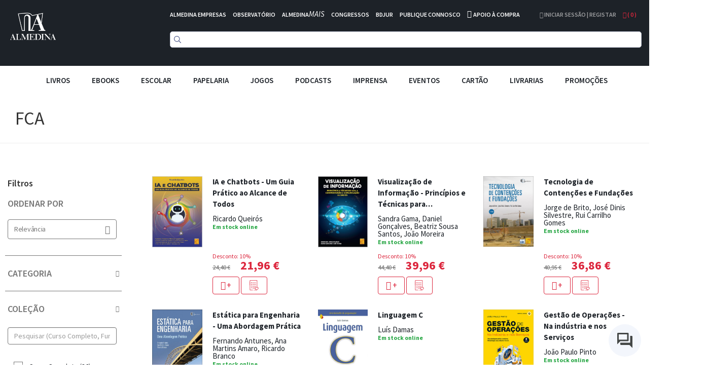

--- FILE ---
content_type: text/html; charset=UTF-8
request_url: https://www.almedina.net/editora/fca-1564157738
body_size: 27401
content:
<!doctype html>
<html lang="pt">
    <head >
        <script>
    var LOCALE = 'pt\u002DPT';
    var BASE_URL = 'https\u003A\u002F\u002Fwww.almedina.net\u002F';
    var require = {
        'baseUrl': 'https\u003A\u002F\u002Fd3cr86nr52kve0.cloudfront.net\u002Fstatic\u002Fversion1762941780\u002Ffrontend\u002FToogas\u002FDefault\u002Fpt_PT'
    };</script>        <meta charset="utf-8"/>
<meta name="title" content="FCA"/>
<meta name="robots" content="INDEX,FOLLOW"/>
<meta name="viewport" content="width=device-width, initial-scale=1.0, maximum-scale=1.0, user-scalable=no"/>
<meta name="format-detection" content="telephone=no"/>
<title>FCA</title>
<link  rel="stylesheet" type="text/css"  media="all" href="https://d3cr86nr52kve0.cloudfront.net/static/version1762941780/frontend/Toogas/Default/pt_PT/Toogas_Core/css/bootstrap.min.css" />
<link  rel="stylesheet" type="text/css"  media="all" href="https://d3cr86nr52kve0.cloudfront.net/static/version1762941780/frontend/Toogas/Default/pt_PT/Toogas_Core/css/jquery-ui.min.css" />
<link  rel="stylesheet" type="text/css"  media="all" href="https://d3cr86nr52kve0.cloudfront.net/static/version1762941780/frontend/Toogas/Default/pt_PT/Toogas_Core/css/fontawesome.min.css" />
<link  rel="stylesheet" type="text/css"  media="all" href="https://d3cr86nr52kve0.cloudfront.net/static/version1762941780/frontend/Toogas/Default/pt_PT/Toogas_Core/css/reset_bootstrap.min.css" />
<link  rel="stylesheet" type="text/css"  media="all" href="https://d3cr86nr52kve0.cloudfront.net/static/version1762941780/frontend/Toogas/Default/pt_PT/Toogas_Core/css/alertify.min.css" />
<link  rel="stylesheet" type="text/css"  media="all" href="https://d3cr86nr52kve0.cloudfront.net/static/version1762941780/frontend/Toogas/Default/pt_PT/Toogas_Core/css/slick.min.css" />
<link  rel="stylesheet" type="text/css"  media="all" href="https://d3cr86nr52kve0.cloudfront.net/static/version1762941780/frontend/Toogas/Default/pt_PT/Toogas_Core/css/slick-theme.min.css" />
<link  rel="stylesheet" type="text/css"  media="all" href="https://d3cr86nr52kve0.cloudfront.net/static/version1762941780/frontend/Toogas/Default/pt_PT/Toogas_Core/css/project.min.css" />
<link  rel="stylesheet" type="text/css"  media="all" href="https://d3cr86nr52kve0.cloudfront.net/static/version1762941780/_cache/merged/2e3281aa06cbb056ca706ccdbd297b18.min.css" />
<script  type="text/javascript"  src="https://d3cr86nr52kve0.cloudfront.net/static/version1762941780/_cache/merged/ce0938b459c5f8997de19e7c92874f44.min.js"></script>
<script  type="text/javascript"  src="https://d3cr86nr52kve0.cloudfront.net/static/version1762941780/frontend/Toogas/Default/pt_PT/Toogas_Core/js/jquery.min.js"></script>
<script  type="text/javascript"  src="https://d3cr86nr52kve0.cloudfront.net/static/version1762941780/frontend/Toogas/Default/pt_PT/Toogas_Core/js/bootstrap.min.js"></script>
<script  type="text/javascript"  src="https://d3cr86nr52kve0.cloudfront.net/static/version1762941780/frontend/Toogas/Default/pt_PT/Toogas_Core/js/alertify.min.js"></script>
<script  type="text/javascript"  src="https://d3cr86nr52kve0.cloudfront.net/static/version1762941780/frontend/Toogas/Default/pt_PT/Toogas_Core/js/toogas.min.js"></script>
<script  type="text/javascript"  type="text/javascript" src="https://d3cr86nr52kve0.cloudfront.net/static/version1762941780/frontend/Toogas/Default/pt_PT/Almedina_ISearch/js/search.min.js"></script>
<link rel="preload" as="font" crossorigin="anonymous" href="https://d3cr86nr52kve0.cloudfront.net/static/version1762941780/frontend/Toogas/Default/pt_PT/fonts/opensans/light/opensans-300.woff2" />
<link rel="preload" as="font" crossorigin="anonymous" href="https://d3cr86nr52kve0.cloudfront.net/static/version1762941780/frontend/Toogas/Default/pt_PT/fonts/opensans/regular/opensans-400.woff2" />
<link rel="preload" as="font" crossorigin="anonymous" href="https://d3cr86nr52kve0.cloudfront.net/static/version1762941780/frontend/Toogas/Default/pt_PT/fonts/opensans/semibold/opensans-600.woff2" />
<link rel="preload" as="font" crossorigin="anonymous" href="https://d3cr86nr52kve0.cloudfront.net/static/version1762941780/frontend/Toogas/Default/pt_PT/fonts/opensans/bold/opensans-700.woff2" />
<link rel="preload" as="font" crossorigin="anonymous" href="https://d3cr86nr52kve0.cloudfront.net/static/version1762941780/frontend/Toogas/Default/pt_PT/fonts/Luma-Icons.woff2" />
<link  rel="icon" type="image/x-icon" href="https://d3cr86nr52kve0.cloudfront.net/media/favicon/default/favicon.ico" />
<link  rel="shortcut icon" type="image/x-icon" href="https://d3cr86nr52kve0.cloudfront.net/media/favicon/default/favicon.ico" />
<link  rel="stylesheet" type="text/css"  media="all" href="https://d3cr86nr52kve0.cloudfront.net/static/version1762941780/frontend/Toogas/Default/pt_PT/Almedina_ISearch/css/search.min.css"/>
<link  rel="stylesheet" type="text/css"  media="all" href="https://d3cr86nr52kve0.cloudfront.net/static/version1762941780/frontend/Toogas/Default/pt_PT/Almedina_ISearch/css/algolia-min.min.css"/>        
<!-- Google Tag Manager by MagePal -->
<script type="text/javascript">
    window.dataLayer = window.dataLayer || [];

</script>


<script type="text/x-magento-init">
    {
        "*": {
            "magepalGtmDatalayer": {
                "isCookieRestrictionModeEnabled": 0,
                "currentWebsite": 1,
                "cookieName": "user_allowed_save_cookie",
                "dataLayer": "dataLayer",
                "accountId": "GTM-MD5W9QHM",
                "data": [{"ecommerce":{"currencyCode":"EUR"},"pageType":"publishermanager_listing_publisher","list":"other"}],
                "isGdprEnabled": 0,
                "gdprOption": 0,
                "addJsInHeader": 0,
                "containerCode": ""
            }
        }
    }
</script>
<!-- End Google Tag Manager by MagePal -->
    <script type="text/x-magento-init">
        {
            "*": {
                "Magento_PageCache/js/form-key-provider": {
                    "isPaginationCacheEnabled":
                        0                }
            }
        }
    </script>
<script src="//mkt.almedina.net/focus/3.js" type="text/javascript" charset="utf-8" async="async"></script>
<script src="//mkt.almedina.net/focus/4.js" type="text/javascript" charset="utf-8" async="async"></script>    </head>
    <body data-container="body"
          data-mage-init='{"loaderAjax": {}, "loader": { "icon": "https://d3cr86nr52kve0.cloudfront.net/static/version1762941780/frontend/Toogas/Default/pt_PT/images/loader-2.gif"}}'
        id="html-body" class="page-products catalog-category-view publishermanager-listing-publisher page-layout-2columns-left">
        
<!-- Google Tag Manager by MagePal -->
<noscript><iframe src="//www.googletagmanager.com/ns.html?id=GTM-MD5W9QHM"
height="0" width="0" style="display:none;visibility:hidden"></iframe></noscript>
<!-- End Google Tag Manager by MagePal -->
<div id="email"></div>
<script type="text/x-magento-init">
    {
    "*":
    {
            "Bss_FacebookPixel/js/code": {
                "id" : 1246544106081664,
                "action" : "publishermanager_listing_publisher",
                "productData" : 404,
                "categoryData" : 404,
                "registration" : 404,
                "addToWishList" : 404,
                "initiateCheckout" : 404,
                "search" : 404,
                "orderData" : 404,
                "pageView" : "pass"
            }
        }
    }
</script>
<!-- Facebook Pixel Code -->
<noscript><img height="1" width="1" style="display:none" alt="Facebook Pixel"
               src="https://www.facebook.com/tr?id=1246544106081664&ev=PageView&noscript=1"
    /></noscript>
<!-- End Facebook Pixel Code -->
<div data-role="bss-fbpixel-subscribe" style="display:none;">
</div>
<span class="bss-subscribe-email" style="display:none;"></span>
<span class="bss-subscribe-id" style="display:none;"></span>
<script type="text/x-magento-init">
    {
        "[data-role='bss-fbpixel-subscribe']":
            {
                "Magento_Ui/js/core/app": {"components":{"bssFbpixelsSubscribe":{"component":"Bss_FacebookPixel\/js\/subscribe"}}}            }
    }
</script>
<div data-role="bss-fbpixel-atc" style="display:none;">

</div>
<script type="text/x-magento-init">
    {
        "[data-role='bss-fbpixel-atc']":
            {
                "Magento_Ui/js/core/app": {"components":{"bssFbpixelsAtc":{"component":"Bss_FacebookPixel\/js\/atc"}}}            }
    }
</script>

<script type="text/x-magento-init">
    {
        "*": {
            "Magento_PageBuilder/js/widget-initializer": {
                "config": {"[data-content-type=\"slider\"][data-appearance=\"default\"]":{"Magento_PageBuilder\/js\/content-type\/slider\/appearance\/default\/widget":false},"[data-content-type=\"map\"]":{"Magento_PageBuilder\/js\/content-type\/map\/appearance\/default\/widget":false},"[data-content-type=\"row\"]":{"Magento_PageBuilder\/js\/content-type\/row\/appearance\/default\/widget":false},"[data-content-type=\"tabs\"]":{"Magento_PageBuilder\/js\/content-type\/tabs\/appearance\/default\/widget":false},"[data-content-type=\"slide\"]":{"Magento_PageBuilder\/js\/content-type\/slide\/appearance\/default\/widget":{"buttonSelector":".pagebuilder-slide-button","showOverlay":"hover","dataRole":"slide"}},"[data-content-type=\"banner\"]":{"Magento_PageBuilder\/js\/content-type\/banner\/appearance\/default\/widget":{"buttonSelector":".pagebuilder-banner-button","showOverlay":"hover","dataRole":"banner"}},"[data-content-type=\"buttons\"]":{"Magento_PageBuilder\/js\/content-type\/buttons\/appearance\/inline\/widget":false},"[data-content-type=\"products\"][data-appearance=\"carousel\"]":{"Magento_PageBuilder\/js\/content-type\/products\/appearance\/carousel\/widget":false}},
                "breakpoints": {"desktop":{"label":"Desktop","stage":true,"default":true,"class":"desktop-switcher","icon":"Magento_PageBuilder::css\/images\/switcher\/switcher-desktop.svg","conditions":{"min-width":"1024px"},"options":{"products":{"default":{"slidesToShow":"5"}}}},"tablet":{"conditions":{"max-width":"1024px","min-width":"768px"},"options":{"products":{"default":{"slidesToShow":"4"},"continuous":{"slidesToShow":"3"}}}},"mobile":{"label":"Mobile","stage":true,"class":"mobile-switcher","icon":"Magento_PageBuilder::css\/images\/switcher\/switcher-mobile.svg","media":"only screen and (max-width: 768px)","conditions":{"max-width":"768px","min-width":"640px"},"options":{"products":{"default":{"slidesToShow":"3"}}}},"mobile-small":{"conditions":{"max-width":"640px"},"options":{"products":{"default":{"slidesToShow":"2"},"continuous":{"slidesToShow":"1"}}}}}            }
        }
    }
</script>

<div class="cookie-status-message" id="cookie-status">
    The store will not work correctly in the case when cookies are disabled.</div>
<script type="text&#x2F;javascript">document.querySelector("#cookie-status").style.display = "none";</script>
<script type="text/x-magento-init">
    {
        "*": {
            "cookieStatus": {}
        }
    }
</script>

<script type="text/x-magento-init">
    {
        "*": {
            "mage/cookies": {
                "expires": null,
                "path": "\u002F",
                "domain": ".www.almedina.net",
                "secure": true,
                "lifetime": "3600"
            }
        }
    }
</script>
    <noscript>
        <div class="message global noscript">
            <div class="content">
                <p>
                    <strong>O JavaScript parece estar desativado no seu browser.</strong>
                    <span>
                        Para usufruir da melhor experiência no nosso site, certifique-se que ativa o JavaScript no seu browser.                    </span>
                </p>
            </div>
        </div>
    </noscript>

<script>
    window.cookiesConfig = window.cookiesConfig || {};
    window.cookiesConfig.secure = true;
</script><script>    require.config({
        map: {
            '*': {
                wysiwygAdapter: 'mage/adminhtml/wysiwyg/tiny_mce/tinymce5Adapter'
            }
        }
    });</script><script>
    require.config({
        paths: {
            googleMaps: 'https\u003A\u002F\u002Fmaps.googleapis.com\u002Fmaps\u002Fapi\u002Fjs\u003Fv\u003D3\u0026key\u003D'
        },
        config: {
            'Magento_PageBuilder/js/utils/map': {
                style: ''
            },
            'Magento_PageBuilder/js/content-type/map/preview': {
                apiKey: '',
                apiKeyErrorMessage: 'You\u0020must\u0020provide\u0020a\u0020valid\u0020\u003Ca\u0020href\u003D\u0027https\u003A\u002F\u002Fwww.almedina.net\u002Fadminhtml\u002Fsystem_config\u002Fedit\u002Fsection\u002Fcms\u002F\u0023cms_pagebuilder\u0027\u0020target\u003D\u0027_blank\u0027\u003EGoogle\u0020Maps\u0020API\u0020key\u003C\u002Fa\u003E\u0020to\u0020use\u0020a\u0020map.'
            },
            'Magento_PageBuilder/js/form/element/map': {
                apiKey: '',
                apiKeyErrorMessage: 'You\u0020must\u0020provide\u0020a\u0020valid\u0020\u003Ca\u0020href\u003D\u0027https\u003A\u002F\u002Fwww.almedina.net\u002Fadminhtml\u002Fsystem_config\u002Fedit\u002Fsection\u002Fcms\u002F\u0023cms_pagebuilder\u0027\u0020target\u003D\u0027_blank\u0027\u003EGoogle\u0020Maps\u0020API\u0020key\u003C\u002Fa\u003E\u0020to\u0020use\u0020a\u0020map.'
            },
        }
    });
</script>

<script>
    require.config({
        shim: {
            'Magento_PageBuilder/js/utils/map': {
                deps: ['googleMaps']
            }
        }
    });
</script>
<div class="page-wrapper"><style>
    .product-slider-holder {
        opacity: 0;
        visibility: hidden;
        transition: opacity 1s ease;
        -webkit-transition: opacity 1s ease;
        max-height: 230px;
        overflow-y: hidden;
    }
    .home-slider .slider-holder {
        opacity: 0;
        visibility: hidden;
        transition: opacity 1s ease;
        -webkit-transition: opacity 1s ease;
        max-height: 293px;
        overflow-y: hidden;
    }
    .home-slider .slick-initialized {
        visibility: visible;
        opacity: 1;
    }

    .product-slider-holder.slick-initialized {
        visibility: visible;
        opacity: 1;
    }

.df-aside {
   padding-top: 30px;
}

.df-panel {
   border: lightgrey 1px solid;
}

.df-panel__title {
   color: black;
   background: lightgrey;
}
.df-icon {
   display:none !important;
}

.df-card a:hover {
   text-decoration:none !important;
}

.df-card-discount {
   font-size:12px;
   color:#dc263d;
   margin-bottom:8px;
}

.df-card-availability {
   font-size:12px;
   color:#28a745;
   font-weight:700;
}

.df-embedded .df-embedded__content .df-main #df-pager__embedded .df-pagination .df-page.df-page--disabled:not(:first-child):not(:first-child) span[data-page] {
   background:lightgrey;
}

.df-card-ebook {
  font-size:10px;
  color: darkgrey;
}

.df-embedded .df-panel[data-collapse=true] .df-selected-filters__content .df-slider, .df-embedded .df-panel[data-collapse=true] .df-selected-filters__content .df-term:not([data-selected]), .df-embedded .df-panel[data-collapse=true] .df-selected-filters__content [data-toggle-extra-content], .df-embedded .df-selected-filters[data-collapse=true] .df-panel__content .df-slider, .df-embedded .df-selected-filters[data-collapse=true] .df-panel__content .df-term:not([data-selected]), .df-embedded .df-selected-filters[data-collapse=true] .df-panel__content [data-toggle-extra-content], .df-embedded .df-selected-filters[data-collapse=true] .df-selected-filters__content .df-slider, .df-embedded .df-selected-filters[data-collapse=true] .df-selected-filters__content .df-term:not([data-selected]), .df-embedded .df-selected-filters[data-collapse=true] .df-selected-filters__content [data-toggle-extra-content], .df-mobile .df-panel[data-collapse=true] .df-selected-filters__content .df-slider, .df-mobile .df-panel[data-collapse=true] .df-selected-filters__content .df-term:not([data-selected]), .df-mobile .df-panel[data-collapse=true] .df-selected-filters__content [data-toggle-extra-content], .df-mobile .df-selected-filters[data-collapse=true] .df-panel__content .df-slider, .df-mobile .df-selected-filters[data-collapse=true] .df-panel__content .df-term:not([data-selected]), .df-mobile .df-selected-filters[data-collapse=true] .df-panel__content [data-toggle-extra-content], .df-mobile .df-selected-filters[data-collapse=true] .df-selected-filters__content .df-slider, .df-mobile .df-selected-filters[data-collapse=true] .df-selected-filters__content .df-term:not([data-selected]), .df-mobile .df-selected-filters[data-collapse=true] .df-selected-filters__content [data-toggle-extra-content], .df-panel[data-collapse=true] .df-embedded .df-selected-filters__content .df-slider, .df-panel[data-collapse=true] .df-embedded .df-selected-filters__content .df-term:not([data-selected]), .df-panel[data-collapse=true] .df-embedded .df-selected-filters__content [data-toggle-extra-content], .df-panel[data-collapse=true] .df-mobile .df-selected-filters__content .df-slider, .df-panel[data-collapse=true] .df-mobile .df-selected-filters__content .df-term:not([data-selected]), .df-panel[data-collapse=true] .df-mobile .df-selected-filters__content [data-toggle-extra-content], .df-panel[data-collapse=true] .df-panel__content .df-slider, .df-panel[data-collapse=true] .df-panel__content .df-term:not([data-selected]), .df-panel[data-collapse=true] .df-panel__content [data-toggle-extra-content] {
    display: flex !important;
}


</style>
<script>
    var BASE_URL = "https://www.almedina.net/";
    var customerSession = {
        isLoggedIn: ''
    };
    window.ajaxSelectors = {
        minicart: {
            content: '.miniCartContainer',
            qty: '.items-qty'
        },
        wishlistpage: {
            content: '.column.main'
        },
        cartpage: {
            content: '.checkout-cart-index .column.main'
        }
    };
</script>
<!-- Site preLoader / initial loader -->

<!-- /Site Loader -->
<!-- Site Loader / ajax loader / transparent -->
<div id="site-loader"><div class="lds-ellipsis"><div></div><div></div><div></div><div></div></div></div>
<!-- /Site Loader -->
<header>
    <div class="header-container">
        <div class="container-fluid page-container">
            <div class="row has-padding-small">
                <div class="col-xs-3">
                    <div class="logo-holder">
                            <a class="logo" href="https://www.almedina.net/" title="">
        <img src="https://d3cr86nr52kve0.cloudfront.net/media/logo/default/logo.png"
             title=""
             alt=""
             class="img-responsive"
        />
    </a>
                    </div>
                </div>
                <div class="col-xs-9">
                    <div class="header-links white is-inline has-padding-smaller-bottom hidden-xs">
                        <ul class="list-inline">
<li class="headerlink-item"><a style="color: #fff;" title="" href="https://www.almedina.net/almedina-empresas">ALMEDINA EMPRESAS</a></li>
<li class="headerlink-item"><a style="color: #fff;" title="O mundo por especialistas" href="//observatorio.almedina.net">OBSERVATÓRIO</a></li>
<li class="headerlink-item"><a style="color: #fff;" title="O poder da formação presencial e online" href="//www.almedina.net/mais/">ALMEDINA<i>MAIS</i></a></li>
<li class="headerlink-item"><a style="color: #fff;" title="A partilha de conhecimento, num fórum de e para especialistas" href="//www.almedina.net/congressos/">CONGRESSOS</a></li>
<li class="headerlink-item"><a style="color: #fff;" title="O seu serviço digital jurídico" href="//www.almedina.net/bdjur-hp/">BDJUR</a></li>
<li class="headerlink-item"><a style="color: #fff;" title="O espaço de proximidade entre autores e a Almedina" href="//autor.grupoalmedina.net/">PUBLIQUE CONNOSCO</a></li>
<li class="headerlink-item"><i class="fa fa-phone"></i> <a style="color: #fff;" title="Apoio à Compra" href="https://www.almedina.net/apoio-compra">APOIO À COMPRA</a></li>
</ul>                    </div>
                    <div class="header-right pull-right">
                        <div class="dropdown user-dropdown-holder is-inline">
                                                            <a href="https://www.almedina.net/customer/account/" title="Iniciar Sessão | Registar">
                                    <i aria-hidden="true" class="fa fa-user"></i> Iniciar Sessão | Registar                                </a>
                                                    </div>

                        <div class="dropdown cart-dropdown-holder is-inline">
                            <a class="dropdown-toggle" href="#" id="cart-dropdown" data-toggle="dropdown">
                                <i aria-hidden="true" class="fa fa-shopping-bag"></i> ( <span class="items-qty">0</span> )
                            </a>
                            <div class="dropdown-menu dropdown-menu-right minicart-container" role="menu" aria-labelledby="cart-dropdown">
                                
<div data-block="minicart" class="minicart-wrapper">

    <div class="block block-minicart empty"
         data-role="dropdownDialog"
         data-mage-init='{"dropdownDialog":{
            "appendTo":"[data-block=minicart]",
            "triggerTarget":".showcart",
            "timeout": "2000",
            "closeOnMouseLeave": false,
            "closeOnEscape": true,
            "triggerClass":"active",
            "parentClass":"active",
            "buttons":[]}}'>
        <div id="minicart-content-wrapper" data-bind="scope: 'minicart_content'">
            <!-- ko template: getTemplate() --><!-- /ko -->
        </div>
            </div>

    <script>
        window.checkout = {"shoppingCartUrl":"https:\/\/www.almedina.net\/checkout\/cart\/","checkoutUrl":"https:\/\/www.almedina.net\/checkout\/","updateItemQtyUrl":"https:\/\/www.almedina.net\/checkout\/sidebar\/updateItemQty\/","removeItemUrl":"https:\/\/www.almedina.net\/checkout\/sidebar\/removeItem\/","imageTemplate":"Magento_Catalog\/product\/image_with_borders","baseUrl":"https:\/\/www.almedina.net\/","minicartMaxItemsVisible":5,"websiteId":"1","maxItemsToDisplay":10,"storeId":"1","storeGroupId":"1","customerLoginUrl":"https:\/\/www.almedina.net\/customer\/account\/login\/referer\/aHR0cHM6Ly93d3cuYWxtZWRpbmEubmV0L2VkaXRvcmEvZmNhLTE1NjQxNTc3Mzgv\/","isRedirectRequired":false,"autocomplete":"off","captcha":{"user_login":{"isCaseSensitive":false,"imageHeight":50,"imageSrc":"","refreshUrl":"https:\/\/www.almedina.net\/captcha\/refresh\/","isRequired":false,"timestamp":1768951873}}};
    </script>
    <script type="text/x-magento-init">
    {
        "[data-block='minicart']": {
            "Magento_Ui/js/core/app": {"components":{"minicart_content":{"children":{"subtotal.container":{"children":{"subtotal":{"children":{"subtotal.totals":{"config":{"display_cart_subtotal_incl_tax":1,"display_cart_subtotal_excl_tax":0,"template":"Magento_Tax\/checkout\/minicart\/subtotal\/totals"},"children":{"subtotal.totals.msrp":{"component":"Magento_Msrp\/js\/view\/checkout\/minicart\/subtotal\/totals","config":{"displayArea":"minicart-subtotal-hidden","template":"Magento_Msrp\/checkout\/minicart\/subtotal\/totals"}}},"component":"Magento_Tax\/js\/view\/checkout\/minicart\/subtotal\/totals"}},"component":"uiComponent","config":{"template":"Magento_Checkout\/minicart\/subtotal"}}},"component":"uiComponent","config":{"displayArea":"subtotalContainer"}},"item.renderer":{"component":"Magento_Checkout\/js\/view\/cart-item-renderer","config":{"displayArea":"defaultRenderer","template":"Magento_Checkout\/minicart\/item\/default"},"children":{"item.image":{"component":"Magento_Catalog\/js\/view\/image","config":{"template":"Magento_Catalog\/product\/image","displayArea":"itemImage"}},"checkout.cart.item.price.sidebar":{"component":"uiComponent","config":{"template":"Magento_Checkout\/minicart\/item\/price","displayArea":"priceSidebar"}}}},"extra_info":{"component":"uiComponent","config":{"displayArea":"extraInfo"}},"promotion":{"component":"uiComponent","config":{"displayArea":"promotion"}}},"config":{"itemRenderer":{"default":"defaultRenderer","simple":"defaultRenderer","virtual":"defaultRenderer"},"template":"Magento_Checkout\/minicart\/content"},"component":"Magento_Checkout\/js\/view\/minicart"}},"types":[]}        },
        "*": {
            "Magento_Ui/js/block-loader": "https://d3cr86nr52kve0.cloudfront.net/static/version1762941780/frontend/Toogas/Default/pt_PT/images/loader-1.gif"
        }
    }
    </script>
</div>


                            </div>
                        </div>
                    </div>

                    <div>
                        <div class="search-form">
                            
<div class="block block-search text-center">
  <div class="block block-content">
<!--    <form class="form minisearch" id="search_mini_form" onKeyPress="if (event.which == 13) return false;" method="get">
        <input id="doosearch" type="text" name="q"
        value=""
        placeholder="Pesquise o seu produto"
        class="input-text form-control" maxlength="128"
        role="combobox" aria-haspopup="false" aria-autocomplete="both" autocomplete="off"
        data-block="autocomplete-form" /> -->
	<div id="instant-searchbox"></div>
      <!--            <button type="submit"
                    title="Pesquisa"
                    class="action search btn btn-custom-primary">
                <i aria-hidden="true" class="fa fa-search"></i>
            </button>
      <button type="button" title="Fechar" class="btn btn-custom-primary" id="close-doofinder-layer" aria-label="close"
        style="display:none;">
        <i aria-hidden="true" class="fa fa-close"></i>
      </button>
          </form>
    <div id="search_autocomplete" class="search-autocomplete"></div>-->
  </div>
</div>

<!--
<script type="text/x-magento-init">
{
    "#search" :
    {
        "quickSearch" :
        {
            "formSelector":"#search_mini_form",
            "url":"https://www.almedina.net/search/ajax/suggest/",
            "destinationSelector":"#search_autocomplete",
            "templates": {"term":{"title":"Termos pesquisados","template":"Smile_ElasticsuiteCore\/autocomplete\/term"},"product":{"title":"Produtos","template":"Smile_ElasticsuiteCatalog\/autocomplete\/product"},"category":{"title":"Categorias","template":"Smile_ElasticsuiteCatalog\/autocomplete\/category"},"product_attribute":{"title":"Atributos","template":"Smile_ElasticsuiteCatalog\/autocomplete\/product-attribute","titleRenderer":"Smile_ElasticsuiteCatalog\/js\/autocomplete\/product-attribute"}},
            "priceFormat" : {"pattern":"%s\u00a0\u20ac","precision":2,"requiredPrecision":2,"decimalSymbol":",","groupSymbol":"\u00a0","groupLength":3,"integerRequired":false}        }
    }
}
</script>
-->

<script type="text/javascript">
  function focusSearchField() {
    require([
      'jquery'
    ], function ($) {
      $('#search_mini_form input#search').focus();
    });
  }
</script>

<!--<script src="https://eu1-config.doofinder.com/2.x/47bb5f9d-60e8-436b-8d21-23fb736d7be3.js" async></script>-->
                        </div>
                    </div>
                </div>
            </div>
	    <!--InstantSearh -->

        <div class="instant-searchpanel ais-InstantSearch page-container">
            <div id="instant-current-refinements"></div>
            <div class="instant-filters"><button class="instant-filterbutton show-filters-btn">Mostrar Filtros</button>
            </div>


            <div class="instant-left-panel">

                <div id="instant-categories-list"></div>

                <div id="instant-discount-list"></div>

                <div id="instant-autor-list"></div>

                <div id="instant-brand-list"></div>

                <div id="instant-colec-list"></div>
            </div>

            <div class="instant-right-panel">
                <div id="instant-stats"></div>
                <div id="instant-hits"></div>

            </div>
            <div class="instant-clearfix"></div>
        </div>

        </div>
    </div>

    <div class="mobile-menu-blackner"></div>

    <div class="container-fluid page-container main-menu-wrapper">
        <div class="mobile-menu-toggler">
            <i aria-hidden="true" class="fa fa-bars fa-2x"></i>
        </div>
        <nav class="navigation main-menu-container">
            <ul class="list-inline text-center main-menu-container">
                <li class="mobile-menu-toggler-holder text-right">
                    <div class="mobile-menu-toggler">
                        <i aria-hidden="true" class="fa fa-times"></i>
                    </div>
                </li>
                                        <li class="level0 category-item level-top parent">
                                                            <div class="mobile-plus plus">+</div>
                                                                <a href="https://www.almedina.net/livros.html" class="level-top">
                                    <span style="font-size:15px;">Livros</span>
                                </a>

                                <ul class="level0 submenu">
                                                                                                                                                                <li class="level1 category-item parent">
                                                <div class="mobile-plus plus">+</div>
                                                <a href="https://www.almedina.net/livros/arte.html">
                                                    <span>Artes</span>
                                                </a>
                                                <ul class="level1 submenu">
                                                                                                            <li class="level2 category-item">
                                                            <a href="https://www.almedina.net/livros/arte/arquitectura.html">
                                                                <span>Arquitectura</span>
                                                            </a>
                                                        </li>
                                                                                                            <li class="level2 category-item">
                                                            <a href="https://www.almedina.net/livros/arte/arte.html">
                                                                <span>Arte</span>
                                                            </a>
                                                        </li>
                                                                                                            <li class="level2 category-item">
                                                            <a href="https://www.almedina.net/livros/arte/musica.html">
                                                                <span>Música</span>
                                                            </a>
                                                        </li>
                                                                                                            <li class="level2 category-item">
                                                            <a href="https://www.almedina.net/livros/arte/teatro.html">
                                                                <span>Teatro</span>
                                                            </a>
                                                        </li>
                                                                                                            <li class="level2 category-item">
                                                            <a href="https://www.almedina.net/livros/arte/pintura.html">
                                                                <span>Pintura</span>
                                                            </a>
                                                        </li>
                                                                                                            <li class="level2 category-item">
                                                            <a href="https://www.almedina.net/livros/arte/fotografia.html">
                                                                <span>Fotografia</span>
                                                            </a>
                                                        </li>
                                                                                                            <li class="level2 category-item">
                                                            <a href="https://www.almedina.net/livros/arte/cinema.html">
                                                                <span>Cinema</span>
                                                            </a>
                                                        </li>
                                                                                                            <li class="level2 category-item">
                                                            <a href="https://www.almedina.net/livros/arte/design.html">
                                                                <span>Design</span>
                                                            </a>
                                                        </li>
                                                                                                            <li class="level2 category-item">
                                                            <a href="https://www.almedina.net/livros/arte/historia-da-arte.html">
                                                                <span>História da Arte</span>
                                                            </a>
                                                        </li>
                                                                                                    </ul>
                                            </li>
                                                                                                                                                                                                        <li class="level1 category-item">
                                                <a href="https://www.almedina.net/livros/banda-desenhada.html">
                                                    <span>Banda Desenhada</span>
                                                </a>
                                            </li>
                                                                                                                                                                                                        <li class="level1 category-item parent">
                                                <div class="mobile-plus plus">+</div>
                                                <a href="https://www.almedina.net/livros/ciencias.html">
                                                    <span>Ciências</span>
                                                </a>
                                                <ul class="level1 submenu">
                                                                                                            <li class="level2 category-item">
                                                            <a href="https://www.almedina.net/livros/ciencias/fisica.html">
                                                                <span>Física</span>
                                                            </a>
                                                        </li>
                                                                                                            <li class="level2 category-item">
                                                            <a href="https://www.almedina.net/livros/ciencias/matematica.html">
                                                                <span>Matemática</span>
                                                            </a>
                                                        </li>
                                                                                                            <li class="level2 category-item">
                                                            <a href="https://www.almedina.net/livros/ciencias/medicina.html">
                                                                <span>Medicina</span>
                                                            </a>
                                                        </li>
                                                                                                            <li class="level2 category-item">
                                                            <a href="https://www.almedina.net/livros/ciencias/medicina-veterinaria.html">
                                                                <span>Medicina Veterinária</span>
                                                            </a>
                                                        </li>
                                                                                                            <li class="level2 category-item">
                                                            <a href="https://www.almedina.net/livros/ciencias/quimica.html">
                                                                <span>Química</span>
                                                            </a>
                                                        </li>
                                                                                                            <li class="level2 category-item">
                                                            <a href="https://www.almedina.net/livros/ciencias/tecnologia-ciencia-geral.html">
                                                                <span>Tecnologia e Ciência em geral</span>
                                                            </a>
                                                        </li>
                                                                                                            <li class="level2 category-item">
                                                            <a href="https://www.almedina.net/livros/ciencias/estatistica.html">
                                                                <span>Estatística</span>
                                                            </a>
                                                        </li>
                                                                                                            <li class="level2 category-item">
                                                            <a href="https://www.almedina.net/livros/ciencias/informatica.html">
                                                                <span>Informática</span>
                                                            </a>
                                                        </li>
                                                                                                            <li class="level2 category-item">
                                                            <a href="https://www.almedina.net/livros/ciencias/biologia.html">
                                                                <span>Biologia</span>
                                                            </a>
                                                        </li>
                                                                                                            <li class="level2 category-item">
                                                            <a href="https://www.almedina.net/livros/ciencias/engenharia.html">
                                                                <span>Engenharia</span>
                                                            </a>
                                                        </li>
                                                                                                            <li class="level2 category-item">
                                                            <a href="https://www.almedina.net/livros/ciencias/geografia.html">
                                                                <span>Geografia</span>
                                                            </a>
                                                        </li>
                                                                                                    </ul>
                                            </li>
                                                                                                                                                                                                        <li class="level1 category-item parent">
                                                <div class="mobile-plus plus">+</div>
                                                <a href="https://www.almedina.net/livros/ciencias-economicas.html">
                                                    <span>Ciências Económicas</span>
                                                </a>
                                                <ul class="level1 submenu">
                                                                                                            <li class="level2 category-item">
                                                            <a href="https://www.almedina.net/livros/ciencias-economicas/administracao-gestao.html">
                                                                <span>Administração e Gestão</span>
                                                            </a>
                                                        </li>
                                                                                                            <li class="level2 category-item">
                                                            <a href="https://www.almedina.net/livros/ciencias-economicas/contabilidade.html">
                                                                <span>Contabilidade</span>
                                                            </a>
                                                        </li>
                                                                                                            <li class="level2 category-item">
                                                            <a href="https://www.almedina.net/livros/ciencias-economicas/economia.html">
                                                                <span>Economia</span>
                                                            </a>
                                                        </li>
                                                                                                            <li class="level2 category-item">
                                                            <a href="https://www.almedina.net/livros/ciencias-economicas/marketing.html">
                                                                <span>Marketing</span>
                                                            </a>
                                                        </li>
                                                                                                    </ul>
                                            </li>
                                                                                                                                                                                                        <li class="level1 category-item parent">
                                                <div class="mobile-plus plus">+</div>
                                                <a href="https://www.almedina.net/livros/ciencias-sociais-humanas.html">
                                                    <span>Ciências Sociais e Humanas</span>
                                                </a>
                                                <ul class="level1 submenu">
                                                                                                            <li class="level2 category-item">
                                                            <a href="https://www.almedina.net/livros/ciencias-sociais-humanas/biografias.html">
                                                                <span>Biografias</span>
                                                            </a>
                                                        </li>
                                                                                                            <li class="level2 category-item">
                                                            <a href="https://www.almedina.net/livros/ciencias-sociais-humanas/filosofia.html">
                                                                <span>Filosofia</span>
                                                            </a>
                                                        </li>
                                                                                                            <li class="level2 category-item">
                                                            <a href="https://www.almedina.net/livros/ciencias-sociais-humanas/historia.html">
                                                                <span>História</span>
                                                            </a>
                                                        </li>
                                                                                                            <li class="level2 category-item">
                                                            <a href="https://www.almedina.net/livros/ciencias-sociais-humanas/psicologia.html">
                                                                <span>Psicologia</span>
                                                            </a>
                                                        </li>
                                                                                                            <li class="level2 category-item">
                                                            <a href="https://www.almedina.net/livros/ciencias-sociais-humanas/ciencia-politica.html">
                                                                <span>Ciência Política</span>
                                                            </a>
                                                        </li>
                                                                                                            <li class="level2 category-item">
                                                            <a href="https://www.almedina.net/livros/ciencias-sociais-humanas/religiao.html">
                                                                <span>Religião</span>
                                                            </a>
                                                        </li>
                                                                                                            <li class="level2 category-item">
                                                            <a href="https://www.almedina.net/livros/ciencias-sociais-humanas/sociologia.html">
                                                                <span>Sociologia</span>
                                                            </a>
                                                        </li>
                                                                                                            <li class="level2 category-item">
                                                            <a href="https://www.almedina.net/livros/ciencias-sociais-humanas/outros-csh.html">
                                                                <span>Outros temas ciências Sociais e Humanas</span>
                                                            </a>
                                                        </li>
                                                                                                    </ul>
                                            </li>
                                                                                                                                                                                                        <li class="level1 category-item parent">
                                                <div class="mobile-plus plus">+</div>
                                                <a href="https://www.almedina.net/livros/direito-1558092318.html">
                                                    <span>Direito</span>
                                                </a>
                                                <ul class="level1 submenu">
                                                                                                            <li class="level2 category-item">
                                                            <a href="https://www.almedina.net/livros/direito/direito-administrativo.html">
                                                                <span>Direito Administrativo</span>
                                                            </a>
                                                        </li>
                                                                                                            <li class="level2 category-item">
                                                            <a href="https://www.almedina.net/livros/direito/direito-civil.html">
                                                                <span>Direito Civil</span>
                                                            </a>
                                                        </li>
                                                                                                            <li class="level2 category-item">
                                                            <a href="https://www.almedina.net/livros/direito/direito-comercial.html">
                                                                <span>Direito Comercial</span>
                                                            </a>
                                                        </li>
                                                                                                            <li class="level2 category-item">
                                                            <a href="https://www.almedina.net/livros/direito-1558092318/direito-do-trabalho-1558092321.html">
                                                                <span>Direito do Trabalho</span>
                                                            </a>
                                                        </li>
                                                                                                            <li class="level2 category-item">
                                                            <a href="https://www.almedina.net/livros/direito-1558092318/direito-financeiro-e-tribut-rio-1558092321.html">
                                                                <span>Direito Financeiro e Tributário</span>
                                                            </a>
                                                        </li>
                                                                                                            <li class="level2 category-item">
                                                            <a href="https://www.almedina.net/livros/direito-1558092318/direito-penal-1558092322.html">
                                                                <span>Direito Penal</span>
                                                            </a>
                                                        </li>
                                                                                                            <li class="level2 category-item">
                                                            <a href="https://www.almedina.net/livros/direito-1558092318/direito-processual-1558092323.html">
                                                                <span>Direito Processual</span>
                                                            </a>
                                                        </li>
                                                                                                            <li class="level2 category-item">
                                                            <a href="https://www.almedina.net/livros/direito/outros-direito.html">
                                                                <span>Outros temas de Direito</span>
                                                            </a>
                                                        </li>
                                                                                                    </ul>
                                            </li>
                                                                                                                                                                                                        <li class="level1 category-item parent">
                                                <div class="mobile-plus plus">+</div>
                                                <a href="https://www.almedina.net/livros/livros-praticos.html">
                                                    <span>Livros Práticos</span>
                                                </a>
                                                <ul class="level1 submenu">
                                                                                                            <li class="level2 category-item">
                                                            <a href="https://www.almedina.net/livros/livros-praticos/dicion-rios-e-gram-ticas-1558092420.html">
                                                                <span>Dicionários e Gramáticas</span>
                                                            </a>
                                                        </li>
                                                                                                            <li class="level2 category-item">
                                                            <a href="https://www.almedina.net/livros/livros-praticos/esoterismo-1558092420.html">
                                                                <span>Esoterismo</span>
                                                            </a>
                                                        </li>
                                                                                                            <li class="level2 category-item">
                                                            <a href="https://www.almedina.net/livros/livros-praticos/v-rios-1558092421.html">
                                                                <span>Vários</span>
                                                            </a>
                                                        </li>
                                                                                                            <li class="level2 category-item">
                                                            <a href="https://www.almedina.net/livros/livros-praticos/auto-ajuda-1558092421.html">
                                                                <span>Auto-Ajuda</span>
                                                            </a>
                                                        </li>
                                                                                                            <li class="level2 category-item">
                                                            <a href="https://www.almedina.net/livros/livros-praticos/sa-de-e-bem-estar-1558092421.html">
                                                                <span>Saúde e Bem Estar</span>
                                                            </a>
                                                        </li>
                                                                                                            <li class="level2 category-item">
                                                            <a href="https://www.almedina.net/livros/livros-praticos/desporto-e-jogos-1558092422.html">
                                                                <span>Desporto e Jogos</span>
                                                            </a>
                                                        </li>
                                                                                                            <li class="level2 category-item">
                                                            <a href="https://www.almedina.net/livros/livros-praticos/culin-ria-1558092422.html">
                                                                <span>Culinária</span>
                                                            </a>
                                                        </li>
                                                                                                            <li class="level2 category-item">
                                                            <a href="https://www.almedina.net/livros/livros-praticos/turismo-1558092423.html">
                                                                <span>Turismo</span>
                                                            </a>
                                                        </li>
                                                                                                            <li class="level2 category-item">
                                                            <a href="https://www.almedina.net/livros/livros-praticos/genealogia-1558092423.html">
                                                                <span>Genealogia</span>
                                                            </a>
                                                        </li>
                                                                                                    </ul>
                                            </li>
                                                                                                                                                                                                        <li class="level1 category-item parent">
                                                <div class="mobile-plus plus">+</div>
                                                <a href="https://www.almedina.net/livros/literatura.html">
                                                    <span>Literatura</span>
                                                </a>
                                                <ul class="level1 submenu">
                                                                                                            <li class="level2 category-item">
                                                            <a href="https://www.almedina.net/livros/literatura/romance-historico.html">
                                                                <span>Romance Histórico</span>
                                                            </a>
                                                        </li>
                                                                                                            <li class="level2 category-item">
                                                            <a href="https://www.almedina.net/livros/literatura/literatura.html">
                                                                <span>Literatura</span>
                                                            </a>
                                                        </li>
                                                                                                            <li class="level2 category-item">
                                                            <a href="https://www.almedina.net/livros/literatura/poesia.html">
                                                                <span>Poesia</span>
                                                            </a>
                                                        </li>
                                                                                                            <li class="level2 category-item">
                                                            <a href="https://www.almedina.net/livros/literatura/prosa-narrativa.html">
                                                                <span>Prosa Narrativa</span>
                                                            </a>
                                                        </li>
                                                                                                            <li class="level2 category-item">
                                                            <a href="https://www.almedina.net/livros/literatura/ensaio-liter-rio-1558092383.html">
                                                                <span>Ensaio Literário</span>
                                                            </a>
                                                        </li>
                                                                                                    </ul>
                                            </li>
                                                                                                                                                                                                        <li class="level1 category-item parent">
                                                <div class="mobile-plus plus">+</div>
                                                <a href="https://www.almedina.net/livros/pnl-e-educac-o-literaria.html">
                                                    <span>PNL e Educação Literária</span>
                                                </a>
                                                <ul class="level1 submenu">
                                                                                                            <li class="level2 category-item">
                                                            <a href="https://www.almedina.net/livros/pnl-e-educac-o-literaria/0-2-anos.html">
                                                                <span>PNL 0-2 anos</span>
                                                            </a>
                                                        </li>
                                                                                                            <li class="level2 category-item">
                                                            <a href="https://www.almedina.net/livros/pnl-e-educac-o-literaria/3-5-anos.html">
                                                                <span>PNL 3-5 anos</span>
                                                            </a>
                                                        </li>
                                                                                                            <li class="level2 category-item">
                                                            <a href="https://www.almedina.net/livros/pnl-e-educac-o-literaria/6-8-anos.html">
                                                                <span>PNL 6-8 anos</span>
                                                            </a>
                                                        </li>
                                                                                                            <li class="level2 category-item">
                                                            <a href="https://www.almedina.net/livros/pnl-e-educac-o-literaria/9-11-anos.html">
                                                                <span>PNL 9-11 anos</span>
                                                            </a>
                                                        </li>
                                                                                                            <li class="level2 category-item">
                                                            <a href="https://www.almedina.net/livros/pnl-e-educac-o-literaria/12-14-anos.html">
                                                                <span>PNL 12-14 anos</span>
                                                            </a>
                                                        </li>
                                                                                                            <li class="level2 category-item">
                                                            <a href="https://www.almedina.net/livros/pnl-e-educac-o-literaria/15-18-anos.html">
                                                                <span>PNL 15-18 anos</span>
                                                            </a>
                                                        </li>
                                                                                                            <li class="level2 category-item">
                                                            <a href="https://www.almedina.net/livros/pnl-e-educac-o-literaria/mais-de-18-anos.html">
                                                                <span>PNL Mais de 18 anos</span>
                                                            </a>
                                                        </li>
                                                                                                            <li class="level2 category-item">
                                                            <a href="https://www.almedina.net/livros/pnl-e-educac-o-literaria/educac-o-literaria.html">
                                                                <span>Educação Literária</span>
                                                            </a>
                                                        </li>
                                                                                                    </ul>
                                            </li>
                                                                                                                                                                                                        <li class="level1 category-item parent">
                                                <div class="mobile-plus plus">+</div>
                                                <a href="https://www.almedina.net/livros/infantil.html">
                                                    <span>Infantil</span>
                                                </a>
                                                <ul class="level1 submenu">
                                                                                                            <li class="level2 category-item">
                                                            <a href="https://www.almedina.net/livros/infantil/manuais-escolares-1558092418.html">
                                                                <span>Apoio Escolar</span>
                                                            </a>
                                                        </li>
                                                                                                            <li class="level2 category-item">
                                                            <a href="https://www.almedina.net/livros/infantil/literatura-infantil-e-juvenil-1558092419.html">
                                                                <span>Literatura Infantil e Juvenil</span>
                                                            </a>
                                                        </li>
                                                                                                            <li class="level2 category-item">
                                                            <a href="https://www.almedina.net/livros/infantil/livros-de-atividades-1558092419.html">
                                                                <span>Livros de Atividades</span>
                                                            </a>
                                                        </li>
                                                                                                            <li class="level2 category-item">
                                                            <a href="https://www.almedina.net/livros/infantil/ate-6-anos.html">
                                                                <span>Até 6 Anos</span>
                                                            </a>
                                                        </li>
                                                                                                            <li class="level2 category-item">
                                                            <a href="https://www.almedina.net/livros/infantil/7-9-anos.html">
                                                                <span>7-9 Anos</span>
                                                            </a>
                                                        </li>
                                                                                                            <li class="level2 category-item">
                                                            <a href="https://www.almedina.net/livros/infantil/mais-de-10-anos.html">
                                                                <span>Mais de 10 Anos</span>
                                                            </a>
                                                        </li>
                                                                                                    </ul>
                                            </li>
                                                                                                                                                                                                        <li class="level1 category-item parent">
                                                <div class="mobile-plus plus">+</div>
                                                <a href="https://www.almedina.net/livros/jogos-e-brinquedos-1558092448.html">
                                                    <span>Jogos e Brinquedos</span>
                                                </a>
                                                <ul class="level1 submenu">
                                                                                                            <li class="level2 category-item">
                                                            <a href="https://www.almedina.net/livros/jogos-e-brinquedos-1558092448/brinquedos-1558092448.html">
                                                                <span>Brinquedos</span>
                                                            </a>
                                                        </li>
                                                                                                            <li class="level2 category-item">
                                                            <a href="https://www.almedina.net/livros/jogos-e-brinquedos-1558092448/jogos-1558092449.html">
                                                                <span>Jogos</span>
                                                            </a>
                                                        </li>
                                                                                                    </ul>
                                            </li>
                                                                                                                                                                                                        <li class="level1 category-item parent">
                                                <div class="mobile-plus plus">+</div>
                                                <a href="https://www.almedina.net/livros/merchandising.html">
                                                    <span>Merchandising</span>
                                                </a>
                                                <ul class="level1 submenu">
                                                                                                            <li class="level2 category-item">
                                                            <a href="https://www.almedina.net/livros/merchandising/acessorios-de-leitura.html">
                                                                <span>Acessórios de Leitura</span>
                                                            </a>
                                                        </li>
                                                                                                            <li class="level2 category-item">
                                                            <a href="https://www.almedina.net/livros/merchandising/meias.html">
                                                                <span>Meias</span>
                                                            </a>
                                                        </li>
                                                                                                    </ul>
                                            </li>
                                                                                                            </ul>
                                                    </li>
                                            <li class="level0 category-item level-top parent">
                                                            <div class="mobile-plus plus">+</div>
                                                                <a href="https://www.almedina.net/ebooks-em-portugu-s-1558092351.html" class="level-top">
                                    <span style="font-size:15px;">Ebooks</span>
                                </a>

                                <ul class="level0 submenu">
                                                                                                                                                                <li class="level1 category-item parent">
                                                <div class="mobile-plus plus">+</div>
                                                <a href="https://www.almedina.net/ebooks-em-portugu-s-1558092351/arte-1558092359.html">
                                                    <span>Arte</span>
                                                </a>
                                                <ul class="level1 submenu">
                                                                                                            <li class="level2 category-item">
                                                            <a href="https://www.almedina.net/ebooks-em-portugu-s-1558092351/arte-1558092359/arte-1558092360.html">
                                                                <span>Arte</span>
                                                            </a>
                                                        </li>
                                                                                                            <li class="level2 category-item">
                                                            <a href="https://www.almedina.net/ebooks-em-portugu-s-1558092351/arte-1558092359/arquitectura-1558092360.html">
                                                                <span>Arquitectura</span>
                                                            </a>
                                                        </li>
                                                                                                            <li class="level2 category-item">
                                                            <a href="https://www.almedina.net/ebooks-em-portugu-s-1558092351/arte-1558092359/design-1558092360.html">
                                                                <span>Design</span>
                                                            </a>
                                                        </li>
                                                                                                            <li class="level2 category-item">
                                                            <a href="https://www.almedina.net/ebooks-em-portugu-s-1558092351/arte-1558092359/banda-desenhada-1558092361.html">
                                                                <span>Banda Desenhada</span>
                                                            </a>
                                                        </li>
                                                                                                            <li class="level2 category-item">
                                                            <a href="https://www.almedina.net/ebooks-em-portugu-s-1558092351/arte-1558092359/fotografia-1558092361.html">
                                                                <span>Fotografia</span>
                                                            </a>
                                                        </li>
                                                                                                            <li class="level2 category-item">
                                                            <a href="https://www.almedina.net/ebooks-em-portugu-s-1558092351/arte-1558092359/artes-performativas-1558092361.html">
                                                                <span>Artes Performativas</span>
                                                            </a>
                                                        </li>
                                                                                                            <li class="level2 category-item">
                                                            <a href="https://www.almedina.net/ebooks-em-portugu-s-1558092351/arte-1558092359/m-sica-1558092362.html">
                                                                <span>Música</span>
                                                            </a>
                                                        </li>
                                                                                                            <li class="level2 category-item">
                                                            <a href="https://www.almedina.net/ebooks-em-portugu-s-1558092351/arte-1558092359/cinema-1558092362.html">
                                                                <span>Cinema</span>
                                                            </a>
                                                        </li>
                                                                                                    </ul>
                                            </li>
                                                                                                                                                                                                        <li class="level1 category-item parent">
                                                <div class="mobile-plus plus">+</div>
                                                <a href="https://www.almedina.net/ebooks-em-portugu-s-1558092351/ci-ncias-1558092363.html">
                                                    <span>Ciências</span>
                                                </a>
                                                <ul class="level1 submenu">
                                                                                                            <li class="level2 category-item">
                                                            <a href="https://www.almedina.net/ebooks-em-portugu-s-1558092351/ci-ncias-1558092363/ci-ncias-1558092363.html">
                                                                <span>Ciências</span>
                                                            </a>
                                                        </li>
                                                                                                            <li class="level2 category-item">
                                                            <a href="https://www.almedina.net/ebooks-em-portugu-s-1558092351/ci-ncias-1558092363/inform-tica-1558092364.html">
                                                                <span>Informática</span>
                                                            </a>
                                                        </li>
                                                                                                            <li class="level2 category-item">
                                                            <a href="https://www.almedina.net/ebooks-em-portugu-s-1558092351/ci-ncias-1558092363/engenharia-1558092364.html">
                                                                <span>Engenharia</span>
                                                            </a>
                                                        </li>
                                                                                                            <li class="level2 category-item">
                                                            <a href="https://www.almedina.net/ebooks-em-portugu-s-1558092351/ci-ncias-1558092363/matem-tica-1558092365.html">
                                                                <span>Matemática</span>
                                                            </a>
                                                        </li>
                                                                                                            <li class="level2 category-item">
                                                            <a href="https://www.almedina.net/ebooks-em-portugu-s-1558092351/ci-ncias-1558092363/medicina-1558092365.html">
                                                                <span>Medicina</span>
                                                            </a>
                                                        </li>
                                                                                                    </ul>
                                            </li>
                                                                                                                                                                                                        <li class="level1 category-item parent">
                                                <div class="mobile-plus plus">+</div>
                                                <a href="https://www.almedina.net/ebooks-em-portugu-s-1558092351/ci-ncias-econ-micas-1558092366.html">
                                                    <span>Ciências Económicas</span>
                                                </a>
                                                <ul class="level1 submenu">
                                                                                                            <li class="level2 category-item">
                                                            <a href="https://www.almedina.net/ebooks-em-portugu-s-1558092351/ci-ncias-econ-micas-1558092366/marketing-1558092366.html">
                                                                <span>Marketing</span>
                                                            </a>
                                                        </li>
                                                                                                            <li class="level2 category-item">
                                                            <a href="https://www.almedina.net/ebooks-em-portugu-s-1558092351/ci-ncias-econ-micas-1558092366/economia-1558092367.html">
                                                                <span>Economia</span>
                                                            </a>
                                                        </li>
                                                                                                            <li class="level2 category-item">
                                                            <a href="https://www.almedina.net/ebooks-em-portugu-s-1558092351/ci-ncias-econ-micas-1558092366/contabilidade-1558092367.html">
                                                                <span>Contabilidade</span>
                                                            </a>
                                                        </li>
                                                                                                            <li class="level2 category-item">
                                                            <a href="https://www.almedina.net/ebooks-em-portugu-s-1558092351/ci-ncias-econ-micas-1558092366/administra-o-e-gest-o-1558092367.html">
                                                                <span>Administração e Gestão</span>
                                                            </a>
                                                        </li>
                                                                                                    </ul>
                                            </li>
                                                                                                                                                                                                        <li class="level1 category-item parent">
                                                <div class="mobile-plus plus">+</div>
                                                <a href="https://www.almedina.net/ebooks-em-portugu-s-1558092351/ci-ncias-sociais-e-humanas-1558092368.html">
                                                    <span>Ciências Sociais e Humanas</span>
                                                </a>
                                                <ul class="level1 submenu">
                                                                                                            <li class="level2 category-item">
                                                            <a href="https://www.almedina.net/ebooks-em-portugu-s-1558092351/ci-ncias-sociais-e-humanas-1558092368/ci-ncias-sociais-1558092368.html">
                                                                <span>Ciências Sociais</span>
                                                            </a>
                                                        </li>
                                                                                                            <li class="level2 category-item">
                                                            <a href="https://www.almedina.net/ebooks-em-portugu-s-1558092351/ci-ncias-sociais-e-humanas-1558092368/religi-o-1558092369.html">
                                                                <span>Religião</span>
                                                            </a>
                                                        </li>
                                                                                                            <li class="level2 category-item">
                                                            <a href="https://www.almedina.net/ebooks-em-portugu-s-1558092351/ci-ncias-sociais-e-humanas-1558092368/hist-ria-1558092369.html">
                                                                <span>História</span>
                                                            </a>
                                                        </li>
                                                                                                            <li class="level2 category-item">
                                                            <a href="https://www.almedina.net/ebooks-em-portugu-s-1558092351/ci-ncias-sociais-e-humanas-1558092368/biografias-1558092369.html">
                                                                <span>Biografias</span>
                                                            </a>
                                                        </li>
                                                                                                            <li class="level2 category-item">
                                                            <a href="https://www.almedina.net/ebooks-em-portugu-s-1558092351/ci-ncias-sociais-e-humanas-1558092368/educa-o-1558092370.html">
                                                                <span>Educação</span>
                                                            </a>
                                                        </li>
                                                                                                            <li class="level2 category-item">
                                                            <a href="https://www.almedina.net/ebooks-em-portugu-s-1558092351/ci-ncias-sociais-e-humanas-1558092368/lingu-stica-1558092370.html">
                                                                <span>Linguística</span>
                                                            </a>
                                                        </li>
                                                                                                            <li class="level2 category-item">
                                                            <a href="https://www.almedina.net/ebooks-em-portugu-s-1558092351/ci-ncias-sociais-e-humanas-1558092368/filosofia-1558092371.html">
                                                                <span>Filosofia</span>
                                                            </a>
                                                        </li>
                                                                                                            <li class="level2 category-item">
                                                            <a href="https://www.almedina.net/ebooks-em-portugu-s-1558092351/ci-ncias-sociais-e-humanas-1558092368/ci-ncia-pol-tica-1558092371.html">
                                                                <span>Ciência Política</span>
                                                            </a>
                                                        </li>
                                                                                                            <li class="level2 category-item">
                                                            <a href="https://www.almedina.net/ebooks-em-portugu-s-1558092351/ci-ncias-sociais-e-humanas-1558092368/psicologia-1558092371.html">
                                                                <span>Psicologia</span>
                                                            </a>
                                                        </li>
                                                                                                            <li class="level2 category-item">
                                                            <a href="https://www.almedina.net/ebooks-em-portugu-s-1558092351/ci-ncias-sociais-e-humanas-1558092368/tecnologia-e-ci-ncia-em-geral-1558092372.html">
                                                                <span>Tecnologia e Ciência em geral</span>
                                                            </a>
                                                        </li>
                                                                                                            <li class="level2 category-item">
                                                            <a href="https://www.almedina.net/ebooks-em-portugu-s-1558092351/ci-ncias-sociais-e-humanas-1558092368/comunica-o-1558092372.html">
                                                                <span>Comunicação</span>
                                                            </a>
                                                        </li>
                                                                                                            <li class="level2 category-item">
                                                            <a href="https://www.almedina.net/ebooks-em-portugu-s-1558092351/ci-ncias-sociais-e-humanas-1558092368/sociologia-1558092372.html">
                                                                <span>Sociologia</span>
                                                            </a>
                                                        </li>
                                                                                                            <li class="level2 category-item">
                                                            <a href="https://www.almedina.net/ebooks-em-portugu-s-1558092351/ci-ncias-sociais-e-humanas-1558092368/antropologia.html">
                                                                <span>Antropologia</span>
                                                            </a>
                                                        </li>
                                                                                                    </ul>
                                            </li>
                                                                                                                                                                                                        <li class="level1 category-item parent">
                                                <div class="mobile-plus plus">+</div>
                                                <a href="https://www.almedina.net/ebooks-em-portugu-s-1558092351/direito-1558092351.html">
                                                    <span>Direito</span>
                                                </a>
                                                <ul class="level1 submenu">
                                                                                                            <li class="level2 category-item">
                                                            <a href="https://www.almedina.net/ebooks-em-portugu-s-1558092351/direito-1558092351/ci-ncia-pol-tica-1558092352.html">
                                                                <span>Ciência Política</span>
                                                            </a>
                                                        </li>
                                                                                                            <li class="level2 category-item">
                                                            <a href="https://www.almedina.net/ebooks-em-portugu-s-1558092351/direito-1558092351/direito-financeiro-e-tribut-rio-1558092353.html">
                                                                <span>Direito Financeiro e Tributário</span>
                                                            </a>
                                                        </li>
                                                                                                            <li class="level2 category-item">
                                                            <a href="https://www.almedina.net/ebooks-em-portugu-s-1558092351/direito-1558092351/direito-administrativo-1558092353.html">
                                                                <span>Direito Administrativo</span>
                                                            </a>
                                                        </li>
                                                                                                            <li class="level2 category-item">
                                                            <a href="https://www.almedina.net/ebooks-em-portugu-s-1558092351/direito-1558092351/direito-banc-rio-1558092353.html">
                                                                <span>Direito Bancário</span>
                                                            </a>
                                                        </li>
                                                                                                            <li class="level2 category-item">
                                                            <a href="https://www.almedina.net/ebooks-em-portugu-s-1558092351/direito-1558092351/direito-civil-1558092354.html">
                                                                <span>Direito Civil</span>
                                                            </a>
                                                        </li>
                                                                                                            <li class="level2 category-item">
                                                            <a href="https://www.almedina.net/ebooks-em-portugu-s-1558092351/direito-1558092351/direito-comercial-1558092354.html">
                                                                <span>Direito Comercial</span>
                                                            </a>
                                                        </li>
                                                                                                            <li class="level2 category-item">
                                                            <a href="https://www.almedina.net/ebooks-em-portugu-s-1558092351/direito-1558092351/direito-constitucional-1558092355.html">
                                                                <span>Direito Constitucional</span>
                                                            </a>
                                                        </li>
                                                                                                            <li class="level2 category-item">
                                                            <a href="https://www.almedina.net/ebooks-em-portugu-s-1558092351/direito-1558092351/direito-do-trabalho-1558092355.html">
                                                                <span>Direito do Trabalho</span>
                                                            </a>
                                                        </li>
                                                                                                            <li class="level2 category-item">
                                                            <a href="https://www.almedina.net/ebooks-em-portugu-s-1558092351/direito-1558092351/diversos-1558092355.html">
                                                                <span>Diversos</span>
                                                            </a>
                                                        </li>
                                                                                                            <li class="level2 category-item">
                                                            <a href="https://www.almedina.net/ebooks-em-portugu-s-1558092351/direito-1558092351/direito-internacional-1558092356.html">
                                                                <span>Direito Internacional</span>
                                                            </a>
                                                        </li>
                                                                                                            <li class="level2 category-item">
                                                            <a href="https://www.almedina.net/ebooks-em-portugu-s-1558092351/direito-1558092351/direito-penal-1558092356.html">
                                                                <span>Direito Penal</span>
                                                            </a>
                                                        </li>
                                                                                                            <li class="level2 category-item">
                                                            <a href="https://www.almedina.net/ebooks-em-portugu-s-1558092351/direito-1558092351/direito-processual-1558092357.html">
                                                                <span>Direito Processual</span>
                                                            </a>
                                                        </li>
                                                                                                            <li class="level2 category-item">
                                                            <a href="https://www.almedina.net/ebooks-em-portugu-s-1558092351/direito-1558092351/direito-da-concorr-ncia-1558092357.html">
                                                                <span>Direito da Concorrência</span>
                                                            </a>
                                                        </li>
                                                                                                            <li class="level2 category-item">
                                                            <a href="https://www.almedina.net/ebooks-em-portugu-s-1558092351/direito-1558092351/direito-da-uni-o-europeia-1558092358.html">
                                                                <span>Direito da União Europeia</span>
                                                            </a>
                                                        </li>
                                                                                                            <li class="level2 category-item">
                                                            <a href="https://www.almedina.net/ebooks-em-portugu-s-1558092351/direito-1558092351/direito-da-seguran-a-social-1558092359.html">
                                                                <span>Direito da Segurança Social</span>
                                                            </a>
                                                        </li>
                                                                                                            <li class="level2 category-item">
                                                            <a href="https://www.almedina.net/ebooks-em-portugu-s-1558092351/direito-1558092351/teoria-filosofia-e-hist-ria-do-direito-1558092352.html">
                                                                <span>Teoria, Filosofia e História do Direito</span>
                                                            </a>
                                                        </li>
                                                                                                            <li class="level2 category-item">
                                                            <a href="https://www.almedina.net/ebooks-em-portugu-s-1558092351/direito-1558092351/registos-e-notariado-1558092358.html">
                                                                <span>Registos e Notariado</span>
                                                            </a>
                                                        </li>
                                                                                                            <li class="level2 category-item">
                                                            <a href="https://www.almedina.net/ebooks-em-portugu-s-1558092351/direito-1558092351/assinaturas-bdjur.html">
                                                                <span>Assinaturas BDJUR</span>
                                                            </a>
                                                        </li>
                                                                                                    </ul>
                                            </li>
                                                                                                                                                                                                        <li class="level1 category-item parent">
                                                <div class="mobile-plus plus">+</div>
                                                <a href="https://www.almedina.net/ebooks-em-portugu-s-1558092351/literatura-1558092373.html">
                                                    <span>Literatura</span>
                                                </a>
                                                <ul class="level1 submenu">
                                                                                                            <li class="level2 category-item">
                                                            <a href="https://www.almedina.net/ebooks-em-portugu-s-1558092351/literatura-1558092373/poesia-1558092373.html">
                                                                <span>Poesia</span>
                                                            </a>
                                                        </li>
                                                                                                            <li class="level2 category-item">
                                                            <a href="https://www.almedina.net/ebooks-em-portugu-s-1558092351/literatura-1558092373/literatura-1558092374.html">
                                                                <span>Literatura</span>
                                                            </a>
                                                        </li>
                                                                                                            <li class="level2 category-item">
                                                            <a href="https://www.almedina.net/ebooks-em-portugu-s-1558092351/literatura-1558092373/cr-tica-liter-ria-1558092374.html">
                                                                <span>Crítica Literária</span>
                                                            </a>
                                                        </li>
                                                                                                            <li class="level2 category-item">
                                                            <a href="https://www.almedina.net/ebooks-em-portugu-s-1558092351/literatura-1558092373/ensaio-liter-rio-1558092375.html">
                                                                <span>Ensaio Literário</span>
                                                            </a>
                                                        </li>
                                                                                                            <li class="level2 category-item">
                                                            <a href="https://www.almedina.net/ebooks-em-portugu-s-1558092351/literatura-1558092373/prosa-narrativa-1558092375.html">
                                                                <span>Prosa Narrativa</span>
                                                            </a>
                                                        </li>
                                                                                                    </ul>
                                            </li>
                                                                                                                                                                                                        <li class="level1 category-item parent">
                                                <div class="mobile-plus plus">+</div>
                                                <a href="https://www.almedina.net/ebooks-em-portugu-s-1558092351/livros-pr-ticos-1558092375.html">
                                                    <span>Livros Práticos</span>
                                                </a>
                                                <ul class="level1 submenu">
                                                                                                            <li class="level2 category-item">
                                                            <a href="https://www.almedina.net/ebooks-em-portugu-s-1558092351/livros-pr-ticos-1558092375/auto-ajuda-1558092376.html">
                                                                <span>Auto-Ajuda</span>
                                                            </a>
                                                        </li>
                                                                                                            <li class="level2 category-item">
                                                            <a href="https://www.almedina.net/ebooks-em-portugu-s-1558092351/livros-pr-ticos-1558092375/animais-1558092376.html">
                                                                <span>Animais</span>
                                                            </a>
                                                        </li>
                                                                                                            <li class="level2 category-item">
                                                            <a href="https://www.almedina.net/ebooks-em-portugu-s-1558092351/livros-pr-ticos-1558092375/humor-1558092377.html">
                                                                <span>Humor</span>
                                                            </a>
                                                        </li>
                                                                                                            <li class="level2 category-item">
                                                            <a href="https://www.almedina.net/ebooks-em-portugu-s-1558092351/livros-pr-ticos-1558092375/refer-ncia-1558092377.html">
                                                                <span>Referência</span>
                                                            </a>
                                                        </li>
                                                                                                            <li class="level2 category-item">
                                                            <a href="https://www.almedina.net/ebooks-em-portugu-s-1558092351/livros-pr-ticos-1558092375/sa-de-e-bem-estar-1558092377.html">
                                                                <span>Saúde e Bem-estar</span>
                                                            </a>
                                                        </li>
                                                                                                            <li class="level2 category-item">
                                                            <a href="https://www.almedina.net/ebooks-em-portugu-s-1558092351/livros-pr-ticos-1558092375/diversos-1558092378.html">
                                                                <span>Diversos</span>
                                                            </a>
                                                        </li>
                                                                                                            <li class="level2 category-item">
                                                            <a href="https://www.almedina.net/ebooks-em-portugu-s-1558092351/livros-pr-ticos-1558092375/desporto-e-jogos-1558092378.html">
                                                                <span>Desporto e Jogos</span>
                                                            </a>
                                                        </li>
                                                                                                            <li class="level2 category-item">
                                                            <a href="https://www.almedina.net/ebooks-em-portugu-s-1558092351/livros-pr-ticos-1558092375/viagens-1558092379.html">
                                                                <span>Viagens</span>
                                                            </a>
                                                        </li>
                                                                                                            <li class="level2 category-item">
                                                            <a href="https://www.almedina.net/ebooks-em-portugu-s-1558092351/livros-pr-ticos-1558092375/fam-lia-1558092379.html">
                                                                <span>Família</span>
                                                            </a>
                                                        </li>
                                                                                                    </ul>
                                            </li>
                                                                                                                                                                                                        <li class="level1 category-item parent">
                                                <div class="mobile-plus plus">+</div>
                                                <a href="https://www.almedina.net/ebooks-em-portugu-s-1558092351/infantil-e-juvenil-1558092380.html">
                                                    <span>Infantil e Juvenil</span>
                                                </a>
                                                <ul class="level1 submenu">
                                                                                                            <li class="level2 category-item">
                                                            <a href="https://www.almedina.net/ebooks-em-portugu-s-1558092351/infantil-e-juvenil-1558092380/literatura-infantil-e-juvenil-1558092380.html">
                                                                <span>Literatura Infantil e Juvenil</span>
                                                            </a>
                                                        </li>
                                                                                                            <li class="level2 category-item">
                                                            <a href="https://www.almedina.net/ebooks-em-portugu-s-1558092351/infantil-e-juvenil-1558092380/apoio-escolar-1558092381.html">
                                                                <span>Apoio Escolar</span>
                                                            </a>
                                                        </li>
                                                                                                    </ul>
                                            </li>
                                                                                                                                                                                                        <li class="level1 category-item">
                                                <a href="https://www.almedina.net/ebooks-em-portugu-s-1558092351/diversos-1558092379.html">
                                                    <span>Diversos</span>
                                                </a>
                                            </li>
                                                                                                            </ul>
                                                    </li>
                                            <li class="level0 category-item level-top parent">
                                                            <a href="https://www.almedina.net/escolar-2025.html">
                                    <span style="font-size:15px;">Escolar</span>
                                </a>
                                                    </li>
                                            <li class="level0 category-item level-top parent">
                                                            <div class="mobile-plus plus">+</div>
                                                                <a href="https://www.almedina.net/papelaria.html" class="level-top">
                                    <span style="font-size:15px;">Papelaria</span>
                                </a>

                                <ul class="level0 submenu">
                                                                                                                                                                <li class="level1 category-item">
                                                <a href="https://www.almedina.net/papelaria/cadernos-e-papel.html">
                                                    <span>Cadernos, blocos e diários</span>
                                                </a>
                                            </li>
                                                                                                                                                                                                        <li class="level1 category-item">
                                                <a href="https://www.almedina.net/papelaria/material-de-escritorio.html">
                                                    <span>Material de Escritório</span>
                                                </a>
                                            </li>
                                                                                                                                                                                                        <li class="level1 category-item">
                                                <a href="https://www.almedina.net/papelaria/mochilas-e-lancheiras.html">
                                                    <span>Mochilas, Lancheiras e Garrafas </span>
                                                </a>
                                            </li>
                                                                                                                                                                                                        <li class="level1 category-item">
                                                <a href="https://www.almedina.net/papelaria/pastas-e-organizac-o.html">
                                                    <span>Pastas e Organização</span>
                                                </a>
                                            </li>
                                                                                                            </ul>
                                                    </li>
                                            <li class="level0 category-item level-top parent">
                                                            <a href="https://www.almedina.net/jogos-de-tabuleiro.html">
                                    <span style="font-size:15px;">Jogos</span>
                                </a>
                                                    </li>
                                            <li class="level0 category-item level-top parent">
                                                            <a href="https://www.almedina.net/podcasts.html">
                                    <span style="font-size:15px;">Podcasts</span>
                                </a>
                                                    </li>
                                            <li class="level0 category-item level-top parent">
                                                            <a href="https://www.almedina.net/destaques-de-imprensa.html">
                                    <span style="font-size:15px;">Imprensa</span>
                                </a>
                                                    </li>
                                            <li class="level0 category-item level-top parent">
                                                            <a href="https://www.almedina.net/eventos.html">
                                    <span style="font-size:15px;">Eventos</span>
                                </a>
                                                    </li>
                                            <li class="level0 category-item level-top parent">
                                                            <a href="https://www.almedina.net/cartao.html">
                                    <span style="font-size:15px;">Cartão</span>
                                </a>
                                                    </li>
                                            <li class="level0 category-item level-top parent">
                                                            <a href="https://www.almedina.net/stores.html">
                                    <span style="font-size:15px;">Livrarias</span>
                                </a>
                                                    </li>
                                            <li class="level0 category-item level-top parent">
                                                            <div class="mobile-plus plus">+</div>
                                                                <a href="https://www.almedina.net/promocoes.html" class="level-top">
                                    <span style="font-size:15px;">Promoções</span>
                                </a>

                                <ul class="level0 submenu">
                                                                                                                                                                <li class="level1 category-item">
                                                <a href="https://www.almedina.net/promocoes/grandes-livros-pequenos-precos.html">
                                                    <span>Grandes Livros Pequenos Preços</span>
                                                </a>
                                            </li>
                                                                                                                                                                                                        <li class="level1 category-item">
                                                <a href="https://www.almedina.net/promocoes/esta-semana-destacamos-como-viver-uma-vida-boa.html">
                                                    <span>Esta Semana Destacamos</span>
                                                </a>
                                            </li>
                                                                                                                                                                                                        <li class="level1 category-item">
                                                <a href="https://www.almedina.net/promocoes/hbr-10-artigos-essenciais.html">
                                                    <span>HBR 10 Artigos Essenciais</span>
                                                </a>
                                            </li>
                                                                                                                                                                                                        <li class="level1 category-item">
                                                <a href="https://www.almedina.net/promocoes/autor-em-destaque-l-miguel-pestana-de-vasconcelos.html">
                                                    <span>Autor em Destaque L. Miguel Pestana de Vasconcelos</span>
                                                </a>
                                            </li>
                                                                                                                                                                                                        <li class="level1 category-item">
                                                <a href="https://www.almedina.net/promocoes/4-livros-por-25-literatura.html">
                                                    <span>4 Livros por 25€ | Literatura</span>
                                                </a>
                                            </li>
                                                                                                            </ul>
                                                    </li>
                                </ul>
        </nav>
    </div>
</header>
<div class="container-fluid page-container" id="searchResultsContainer"> </div>
<div id="personyzetop"></div>
<div class="container-fluid page-container">
    </div>
<main id="maincontent" class="page-main"><div class="page messages"><div data-bind="scope: 'messages'">
    <!-- ko if: cookieMessages && cookieMessages.length > 0 -->
    <div aria-atomic="true" role="alert" data-bind="foreach: { data: cookieMessages, as: 'message' }" class="messages">
        <div data-bind="attr: {
            class: 'message-' + message.type + ' ' + message.type + ' message',
            'data-ui-id': 'message-' + message.type
        }">
            <div data-bind="html: $parent.prepareMessageForHtml(message.text)"></div>
        </div>
    </div>
    <!-- /ko -->

    <!-- ko if: messages().messages && messages().messages.length > 0 -->
    <div aria-atomic="true" role="alert" class="messages" data-bind="foreach: {
        data: messages().messages, as: 'message'
    }">
        <div data-bind="attr: {
            class: 'message-' + message.type + ' ' + message.type + ' message',
            'data-ui-id': 'message-' + message.type
        }">
            <div data-bind="html: $parent.prepareMessageForHtml(message.text)"></div>
        </div>
    </div>
    <!-- /ko -->
</div>
<script type="text/x-magento-init">
    {
        "*": {
            "Magento_Ui/js/core/app": {
                "components": {
                        "messages": {
                            "component": "Magento_Theme/js/view/messages"
                        }
                    }
                }
            }
    }
</script>
</div><script>
    require(['jquery'], function ($) {
        $("#Editora").parent().parent().remove();
    });
</script>
<div class="row publisher-container">
    <div class="col-xs-12 col-md-5 col-lg-4">
        <h2>FCA</h2>
    </div>
    <div class="col-xs-12 col-md-7 col-lg-8">
        <p></p>
    </div>
</div>
<hr class="clear-element" /><div class="columns"><div class="column main category-view"><div class="right-product-list-wrapper"><input name="form_key" type="hidden" value="tOtYtOmX0MeZVqRa" /><div id="authenticationPopup" data-bind="scope:'authenticationPopup', style: {display: 'none'}">
        <script>window.authenticationPopup = {"autocomplete":"off","customerRegisterUrl":"https:\/\/www.almedina.net\/customer\/account\/create\/","customerForgotPasswordUrl":"https:\/\/www.almedina.net\/customer\/account\/forgotpassword\/","baseUrl":"https:\/\/www.almedina.net\/","customerLoginUrl":"https:\/\/www.almedina.net\/customer\/ajax\/login\/"}</script>    <!-- ko template: getTemplate() --><!-- /ko -->
        <script type="text/x-magento-init">
        {
            "#authenticationPopup": {
                "Magento_Ui/js/core/app": {"components":{"authenticationPopup":{"component":"Magento_Customer\/js\/view\/authentication-popup","children":{"messages":{"component":"Magento_Ui\/js\/view\/messages","displayArea":"messages"},"captcha":{"component":"Magento_Captcha\/js\/view\/checkout\/loginCaptcha","displayArea":"additional-login-form-fields","formId":"user_login","configSource":"checkout"}}}}}            },
            "*": {
                "Magento_Ui/js/block-loader": "https\u003A\u002F\u002Fd3cr86nr52kve0.cloudfront.net\u002Fstatic\u002Fversion1762941780\u002Ffrontend\u002FToogas\u002FDefault\u002Fpt_PT\u002Fimages\u002Floader\u002D1.gif"
                            }
        }
    </script>
</div>
<script type="text/x-magento-init">
    {
        "*": {
            "Magento_Customer/js/section-config": {
                "sections": {"stores\/store\/switch":["*"],"stores\/store\/switchrequest":["*"],"directory\/currency\/switch":["*"],"*":["messages"],"customer\/account\/logout":["*","recently_viewed_product","recently_compared_product","persistent"],"customer\/account\/loginpost":["*"],"customer\/account\/createpost":["*"],"customer\/account\/editpost":["*"],"customer\/ajax\/login":["checkout-data","cart","captcha"],"catalog\/product_compare\/add":["compare-products"],"catalog\/product_compare\/remove":["compare-products"],"catalog\/product_compare\/clear":["compare-products"],"sales\/guest\/reorder":["cart"],"sales\/order\/reorder":["cart"],"checkout\/cart\/add":["cart","directory-data","bss-fbpixel-atc","magepal-gtm-jsdatalayer","magepal-eegtm-jsdatalayer"],"checkout\/cart\/delete":["cart","magepal-gtm-jsdatalayer","magepal-eegtm-jsdatalayer"],"checkout\/cart\/updatepost":["cart","magepal-gtm-jsdatalayer","magepal-eegtm-jsdatalayer"],"checkout\/cart\/updateitemoptions":["cart","magepal-gtm-jsdatalayer","magepal-eegtm-jsdatalayer"],"checkout\/cart\/couponpost":["cart","magepal-gtm-jsdatalayer"],"checkout\/cart\/estimatepost":["cart","magepal-gtm-jsdatalayer"],"checkout\/cart\/estimateupdatepost":["cart","magepal-gtm-jsdatalayer"],"checkout\/onepage\/saveorder":["cart","checkout-data","last-ordered-items","magepal-gtm-jsdatalayer"],"checkout\/sidebar\/removeitem":["cart","magepal-gtm-jsdatalayer","magepal-eegtm-jsdatalayer"],"checkout\/sidebar\/updateitemqty":["cart","magepal-gtm-jsdatalayer","magepal-eegtm-jsdatalayer"],"rest\/*\/v1\/carts\/*\/payment-information":["cart","last-ordered-items","captcha","instant-purchase","magepal-gtm-jsdatalayer"],"rest\/*\/v1\/guest-carts\/*\/payment-information":["cart","captcha","magepal-gtm-jsdatalayer"],"rest\/*\/v1\/guest-carts\/*\/selected-payment-method":["cart","checkout-data","magepal-gtm-jsdatalayer"],"rest\/*\/v1\/carts\/*\/selected-payment-method":["cart","checkout-data","instant-purchase","magepal-gtm-jsdatalayer"],"customer\/address\/*":["instant-purchase"],"customer\/account\/*":["instant-purchase"],"vault\/cards\/deleteaction":["instant-purchase"],"multishipping\/checkout\/overviewpost":["cart"],"paypal\/express\/placeorder":["cart","checkout-data"],"paypal\/payflowexpress\/placeorder":["cart","checkout-data"],"paypal\/express\/onauthorization":["cart","checkout-data"],"persistent\/index\/unsetcookie":["persistent"],"review\/product\/post":["review"],"wishlist\/index\/add":["wishlist"],"wishlist\/index\/remove":["wishlist"],"wishlist\/index\/updateitemoptions":["wishlist"],"wishlist\/index\/update":["wishlist"],"wishlist\/index\/cart":["wishlist","cart"],"wishlist\/index\/fromcart":["wishlist","cart"],"wishlist\/index\/allcart":["wishlist","cart"],"wishlist\/shared\/allcart":["wishlist","cart"],"wishlist\/shared\/cart":["cart"],"newsletter\/subscriber\/new":["bss-fbpixel-subscribe"],"amasty_cart\/cart\/add":["magepal-eegtm-jsdatalayer"],"amasty_jettheme\/ajax\/addtocart":["magepal-eegtm-jsdatalayer"],"braintree\/paypal\/placeorder":["cart","checkout-data"],"braintree\/googlepay\/placeorder":["cart","checkout-data"]},
                "clientSideSections": ["checkout-data","cart-data"],
                "baseUrls": ["https:\/\/www.almedina.net\/"],
                "sectionNames": ["messages","customer","compare-products","last-ordered-items","cart","directory-data","captcha","instant-purchase","loggedAsCustomer","persistent","review","wishlist","bss-fbpixel-atc","bss-fbpixel-subscribe","recently_viewed_product","recently_compared_product","product_data_storage","paypal-billing-agreement","magepal-gtm-jsdatalayer","magepal-eegtm-jsdatalayer"]            }
        }
    }
</script>
<script type="text/x-magento-init">
    {
        "*": {
            "Magento_Customer/js/customer-data": {
                "sectionLoadUrl": "https\u003A\u002F\u002Fwww.almedina.net\u002Fcustomer\u002Fsection\u002Fload\u002F",
                "expirableSectionLifetime": 60,
                "expirableSectionNames": ["cart","persistent"],
                "cookieLifeTime": "3600",
                "updateSessionUrl": "https\u003A\u002F\u002Fwww.almedina.net\u002Fcustomer\u002Faccount\u002FupdateSession\u002F"
            }
        }
    }
</script>
<script type="text/x-magento-init">
    {
        "*": {
            "Magento_Customer/js/invalidation-processor": {
                "invalidationRules": {
                    "website-rule": {
                        "Magento_Customer/js/invalidation-rules/website-rule": {
                            "scopeConfig": {
                                "websiteId": "1"
                            }
                        }
                    }
                }
            }
        }
    }
</script>
<script type="text/x-magento-init">
    {
        "body": {
            "pageCache": {"url":"https:\/\/www.almedina.net\/page_cache\/block\/render\/publishing_company\/FCA\/cat\/1419\/","handles":["default","publishermanager_listing_publisher"],"originalRequest":{"route":"publishermanager","controller":"listing","action":"publisher","uri":"\/editora\/fca-1564157738"},"versionCookieName":"private_content_version"}        }
    }
</script>
    <div class="search results">
        
        
    <div class="products-listing-section">
        <div class="products wrapper clear-element has-padding-bottom grid products-grid">
                        <!-- <ol class="products list items product-items"> -->
            <ul class="products-listing-container wrap-holder">
                                                                                                            <li class="products-listing-item" data-category="Default Category" data-id="128623" data-sku="9789727229505" data-name="IA e Chatbots - Um Guia Prático ao Alcance de Todos" data-price="23.020000" >                    <article itemscope itemtype="http://schema.org/Product" class="listing-item-article item product-item-info">
                                                <form data-role="tocart-form" action="https://www.almedina.net/ajax/index/index/action/addtocart/uenc/aHR0cHM6Ly93d3cuYWxtZWRpbmEubmV0L2VkaXRvcmEvZmNhLTE1NjQxNTc3Mzg%2C/product/128623/minicart/1/" method="POST">
                            	<input type="hidden" name="sku" value="9789727229505"/>
				<div class="listing-item-container wrap-holder">

                                                                <div class="listing-img">
                                    <a href="https://www.almedina.net/ia-e-chatbots-um-guia-pr-tico-ao-alcance-de-todos-1768914038.html" title="IA e Chatbots - Um Guia Prático ao Alcance de Todos" class="listing-item-link">
                                        <figure class="image-wrapper">
                                            <img class="product-image-photo img-responsive" src="https://d3cr86nr52kve0.cloudfront.net/media/catalog/product/cache/9157728d6ade3d1ea9e817c38f242483/9/7/9789727229505_1768914039.jpg" alt="IA e Chatbots - Um Guia Prático ao Alcance de Todos">
                                        </figure>
                                    </a>
                                </div>

                                                                <div class="listing-info">
                                    <div class="listing-info-top">
                                                                                <a href="https://www.almedina.net/ia-e-chatbots-um-guia-pr-tico-ao-alcance-de-todos-1768914038.html" title="IA e Chatbots - Um Guia Prático ao Alcance de Todos" class="listing-item-link">
                                            <div class="listing-info-container">
                                                <p class="prod-name truncate" itemprop="name" data-title="IA e Chatbots - Um Guia Prático ao Alcance de Todos">
                                                    IA e Chatbots - Um Guia Prático ao Alcance de Todos                                                </p>
                                            </div>

                                        </a>

                                        <a href='https://www.almedina.net/autor/ricardo-queir-s-1564167060'>Ricardo Queirós</a></span>
                                        <p style="display:none;"></p>
                                                                                					                                <p class="clear-element bold availability">Em stock online</p>
                            					                                    </div>
                                                                        <div class="bottom-info">
                                        <div class="price-container has-padding-smaller-bottom is-inline">
                                                                                            <span class="discountLabel">Desconto: 10%</span>
                                            <div class="price-box price-final_price" data-role="priceBox" data-product-id="128623" data-price-box="product-id-128623">
    <span class="special-price">
        <span class="price-container price-final_price tax weee"
    >
    <span  id="product-price-128623"                data-price-amount="21.963201"
        data-price-type="finalPrice"
        class="price-wrapper  ">
        <span class="price">21,96 €</span>    </span>
        </span>

    </span>
    <span class="old-price">
        <span class="price-container price-final_price tax weee"
    >
    <span  id="old-price-128623"                data-price-amount="24.401201"
        data-price-type="oldPrice"
        class="price-wrapper  ">
        <span class="price">24,40 €</span>    </span>
        </span>

    </span>

</div>                                        </div>

                                                                                <div class="add-to-cart is-inline">
                                            <button type="submit" class="btn btn-custom-reverse action tocart" data-sku="9789727229505">
                                                <i aria-hidden="true" class="fa fa-shopping-bag"></i> +
                                            </button>
                                        </div>
                                                                                    <a href="#" class="btn btn-custom-reverse action towishlist"
        title="Adicionar&#x20;aos&#x20;Favoritos"
        aria-label="Adicionar&#x20;aos&#x20;Favoritos"
        data-post='{"action":"https:\/\/www.almedina.net\/wishlist\/index\/add\/","data":{"product":128623,"uenc":"aHR0cHM6Ly93d3cuYWxtZWRpbmEubmV0L2VkaXRvcmEvZmNhLTE1NjQxNTc3Mzg,"}}'
        data-action="add-to-wishlist" role="button" style="padding-top:6px;">
        <img width="20px" src="https://d3cr86nr52kve0.cloudfront.net/static/version1762941780/frontend/Toogas/Default/pt_PT/Magento_Wishlist/images/wishlist.svg"
            alt="Wishlist&#x20;Icon" />
    </a>
                                    </div>

                                </div>
                            </div>
                        </form>
                    </article>
                                                                                                </li><li class="products-listing-item" data-category="Default Category" data-id="127511" data-sku="9789727229475" data-name="Visualização de Informação - Princípios e Técnicas para a Compreensão e Comunicação de Dados" data-price="41.890000">                    <article itemscope itemtype="http://schema.org/Product" class="listing-item-article item product-item-info">
                                                <form data-role="tocart-form" action="https://www.almedina.net/ajax/index/index/action/addtocart/uenc/aHR0cHM6Ly93d3cuYWxtZWRpbmEubmV0L2VkaXRvcmEvZmNhLTE1NjQxNTc3Mzg%2C/product/127511/minicart/1/" method="POST">
                            	<input type="hidden" name="sku" value="9789727229475"/>
				<div class="listing-item-container wrap-holder">

                                                                <div class="listing-img">
                                    <a href="https://www.almedina.net/visualiza-o-de-informa-o-princ-pios-e-t-cnicas-para-a-compreens-o-e-comunica-o-de-dados-1761915846.html" title="Visualização de Informação - Princípios e Técnicas para a Compreensão e Comunicação de Dados" class="listing-item-link">
                                        <figure class="image-wrapper">
                                            <img class="product-image-photo img-responsive" src="https://d3cr86nr52kve0.cloudfront.net/media/catalog/product/cache/9157728d6ade3d1ea9e817c38f242483/9/7/9789727229475_1761915848.jpg" alt="Visualização de Informação - Princípios e Técnicas para a Compreensão e Comunicação de Dados">
                                        </figure>
                                    </a>
                                </div>

                                                                <div class="listing-info">
                                    <div class="listing-info-top">
                                                                                <a href="https://www.almedina.net/visualiza-o-de-informa-o-princ-pios-e-t-cnicas-para-a-compreens-o-e-comunica-o-de-dados-1761915846.html" title="Visualização de Informação - Princípios e Técnicas para a Compreensão e Comunicação de Dados" class="listing-item-link">
                                            <div class="listing-info-container">
                                                <p class="prod-name truncate" itemprop="name" data-title="Visualização de Informação - Princípios e Técnicas para a Compreensão e Comunicação de Dados">
                                                    Visualização de Informação - Princípios e Técnicas para a Compreensão e Comunicação de Dados                                                </p>
                                            </div>

                                        </a>

                                        <a href='https://www.almedina.net/autor/sandra-gama-1761908996'>Sandra Gama</a>, <a href="https://www.almedina.net/autor/daniel-gon-alves-1580490519">Daniel Gonçalves</a>, <a href="https://www.almedina.net/autor/beatriz-sousa-santos-1761909066">Beatriz Sousa Santos</a>, <a href="https://www.almedina.net/autor/joao-moreira-1747747049">João Moreira</a></span>
                                        <p style="display:none;"></p>
                                                                                					                                <p class="clear-element bold availability">Em stock online</p>
                            					                                    </div>
                                                                        <div class="bottom-info">
                                        <div class="price-container has-padding-smaller-bottom is-inline">
                                                                                            <span class="discountLabel">Desconto: 10%</span>
                                            <div class="price-box price-final_price" data-role="priceBox" data-product-id="127511" data-price-box="product-id-127511">
    <span class="special-price">
        <span class="price-container price-final_price tax weee"
    >
    <span  id="product-price-127511"                data-price-amount="39.962001"
        data-price-type="finalPrice"
        class="price-wrapper  ">
        <span class="price">39,96 €</span>    </span>
        </span>

    </span>
    <span class="old-price">
        <span class="price-container price-final_price tax weee"
    >
    <span  id="old-price-127511"                data-price-amount="44.403401"
        data-price-type="oldPrice"
        class="price-wrapper  ">
        <span class="price">44,40 €</span>    </span>
        </span>

    </span>

</div>                                        </div>

                                                                                <div class="add-to-cart is-inline">
                                            <button type="submit" class="btn btn-custom-reverse action tocart" data-sku="9789727229475">
                                                <i aria-hidden="true" class="fa fa-shopping-bag"></i> +
                                            </button>
                                        </div>
                                                                                    <a href="#" class="btn btn-custom-reverse action towishlist"
        title="Adicionar&#x20;aos&#x20;Favoritos"
        aria-label="Adicionar&#x20;aos&#x20;Favoritos"
        data-post='{"action":"https:\/\/www.almedina.net\/wishlist\/index\/add\/","data":{"product":127511,"uenc":"aHR0cHM6Ly93d3cuYWxtZWRpbmEubmV0L2VkaXRvcmEvZmNhLTE1NjQxNTc3Mzg,"}}'
        data-action="add-to-wishlist" role="button" style="padding-top:6px;">
        <img width="20px" src="https://d3cr86nr52kve0.cloudfront.net/static/version1762941780/frontend/Toogas/Default/pt_PT/Magento_Wishlist/images/wishlist.svg"
            alt="Wishlist&#x20;Icon" />
    </a>
                                    </div>

                                </div>
                            </div>
                        </form>
                    </article>
                                                                                                </li><li class="products-listing-item" data-category="Default Category" data-id="127510" data-sku="9789727229482" data-name="Tecnologia de Contenções e Fundações" data-price="38.630000">                    <article itemscope itemtype="http://schema.org/Product" class="listing-item-article item product-item-info">
                                                <form data-role="tocart-form" action="https://www.almedina.net/ajax/index/index/action/addtocart/uenc/aHR0cHM6Ly93d3cuYWxtZWRpbmEubmV0L2VkaXRvcmEvZmNhLTE1NjQxNTc3Mzg%2C/product/127510/minicart/1/" method="POST">
                            	<input type="hidden" name="sku" value="9789727229482"/>
				<div class="listing-item-container wrap-holder">

                                                                <div class="listing-img">
                                    <a href="https://www.almedina.net/tecnologia-de-conten-es-e-funda-es-1761915828.html" title="Tecnologia de Contenções e Fundações" class="listing-item-link">
                                        <figure class="image-wrapper">
                                            <img class="product-image-photo img-responsive" src="https://d3cr86nr52kve0.cloudfront.net/media/catalog/product/cache/9157728d6ade3d1ea9e817c38f242483/9/7/9789727229482_1761915830.jpg" alt="Tecnologia de Contenções e Fundações">
                                        </figure>
                                    </a>
                                </div>

                                                                <div class="listing-info">
                                    <div class="listing-info-top">
                                                                                <a href="https://www.almedina.net/tecnologia-de-conten-es-e-funda-es-1761915828.html" title="Tecnologia de Contenções e Fundações" class="listing-item-link">
                                            <div class="listing-info-container">
                                                <p class="prod-name truncate" itemprop="name" data-title="Tecnologia de Contenções e Fundações">
                                                    Tecnologia de Contenções e Fundações                                                </p>
                                            </div>

                                        </a>

                                        <a href='https://www.almedina.net/autor/jorge-de-brito-1624882503'>Jorge de Brito</a>, <a href="https://www.almedina.net/autor/jose-dinis-silvestre-1624882575">José Dinis Silvestre</a>, <a href="https://www.almedina.net/autor/rui-carrilho-gomes-1624882624">Rui Carrilho Gomes</a></span>
                                        <p style="display:none;"></p>
                                                                                					                                <p class="clear-element bold availability">Em stock online</p>
                            					                                    </div>
                                                                        <div class="bottom-info">
                                        <div class="price-container has-padding-smaller-bottom is-inline">
                                                                                            <span class="discountLabel">Desconto: 10%</span>
                                            <div class="price-box price-final_price" data-role="priceBox" data-product-id="127510" data-price-box="product-id-127510">
    <span class="special-price">
        <span class="price-container price-final_price tax weee"
    >
    <span  id="product-price-127510"                data-price-amount="36.856201"
        data-price-type="finalPrice"
        class="price-wrapper  ">
        <span class="price">36,86 €</span>    </span>
        </span>

    </span>
    <span class="old-price">
        <span class="price-container price-final_price tax weee"
    >
    <span  id="old-price-127510"                data-price-amount="40.947801"
        data-price-type="oldPrice"
        class="price-wrapper  ">
        <span class="price">40,95 €</span>    </span>
        </span>

    </span>

</div>                                        </div>

                                                                                <div class="add-to-cart is-inline">
                                            <button type="submit" class="btn btn-custom-reverse action tocart" data-sku="9789727229482">
                                                <i aria-hidden="true" class="fa fa-shopping-bag"></i> +
                                            </button>
                                        </div>
                                                                                    <a href="#" class="btn btn-custom-reverse action towishlist"
        title="Adicionar&#x20;aos&#x20;Favoritos"
        aria-label="Adicionar&#x20;aos&#x20;Favoritos"
        data-post='{"action":"https:\/\/www.almedina.net\/wishlist\/index\/add\/","data":{"product":127510,"uenc":"aHR0cHM6Ly93d3cuYWxtZWRpbmEubmV0L2VkaXRvcmEvZmNhLTE1NjQxNTc3Mzg,"}}'
        data-action="add-to-wishlist" role="button" style="padding-top:6px;">
        <img width="20px" src="https://d3cr86nr52kve0.cloudfront.net/static/version1762941780/frontend/Toogas/Default/pt_PT/Magento_Wishlist/images/wishlist.svg"
            alt="Wishlist&#x20;Icon" />
    </a>
                                    </div>

                                </div>
                            </div>
                        </form>
                    </article>
                                                                                                </li><li class="products-listing-item" data-category="Default Category" data-id="126100" data-sku="9789727229468" data-name="Estática para Engenharia - Uma Abordagem Prática" data-price="32.450000">                    <article itemscope itemtype="http://schema.org/Product" class="listing-item-article item product-item-info">
                                                <form data-role="tocart-form" action="https://www.almedina.net/ajax/index/index/action/addtocart/uenc/aHR0cHM6Ly93d3cuYWxtZWRpbmEubmV0L2VkaXRvcmEvZmNhLTE1NjQxNTc3Mzg%2C/product/126100/minicart/1/" method="POST">
                            	<input type="hidden" name="sku" value="9789727229468"/>
				<div class="listing-item-container wrap-holder">

                                                                <div class="listing-img">
                                    <a href="https://www.almedina.net/est-tica-para-engenharia-uma-abordagem-pr-tica-1757383752.html" title="Estática para Engenharia - Uma Abordagem Prática" class="listing-item-link">
                                        <figure class="image-wrapper">
                                            <img class="product-image-photo img-responsive" src="https://d3cr86nr52kve0.cloudfront.net/media/catalog/product/cache/9157728d6ade3d1ea9e817c38f242483/9/7/9789727229468_1757383753.jpg" alt="Estática para Engenharia - Uma Abordagem Prática">
                                        </figure>
                                    </a>
                                </div>

                                                                <div class="listing-info">
                                    <div class="listing-info-top">
                                                                                <a href="https://www.almedina.net/est-tica-para-engenharia-uma-abordagem-pr-tica-1757383752.html" title="Estática para Engenharia - Uma Abordagem Prática" class="listing-item-link">
                                            <div class="listing-info-container">
                                                <p class="prod-name truncate" itemprop="name" data-title="Estática para Engenharia - Uma Abordagem Prática">
                                                    Estática para Engenharia - Uma Abordagem Prática                                                </p>
                                            </div>

                                        </a>

                                        <a href='https://www.almedina.net/autor/fernando-antunes-1563972182'>Fernando Antunes</a>, <a href="https://www.almedina.net/autor/ana-martins-amaro-1757352583">Ana Martins Amaro</a>, <a href="https://www.almedina.net/autor/ricardo-branco-1757352615">Ricardo Branco</a></span>
                                        <p style="display:none;"></p>
                                                                                					                                <p class="clear-element bold availability">Em stock online</p>
                            					                                    </div>
                                                                        <div class="bottom-info">
                                        <div class="price-container has-padding-smaller-bottom is-inline">
                                                                                            <span class="discountLabel">Desconto: 10%</span>
                                            <div class="price-box price-final_price" data-role="priceBox" data-product-id="126100" data-price-box="product-id-126100">
    <span class="special-price">
        <span class="price-container price-final_price tax weee"
    >
    <span  id="product-price-126100"                data-price-amount="30.962601"
        data-price-type="finalPrice"
        class="price-wrapper  ">
        <span class="price">30,96 €</span>    </span>
        </span>

    </span>
    <span class="old-price">
        <span class="price-container price-final_price tax weee"
    >
    <span  id="old-price-126100"                data-price-amount="34.397001"
        data-price-type="oldPrice"
        class="price-wrapper  ">
        <span class="price">34,40 €</span>    </span>
        </span>

    </span>

</div>                                        </div>

                                                                                <div class="add-to-cart is-inline">
                                            <button type="submit" class="btn btn-custom-reverse action tocart" data-sku="9789727229468">
                                                <i aria-hidden="true" class="fa fa-shopping-bag"></i> +
                                            </button>
                                        </div>
                                                                                    <a href="#" class="btn btn-custom-reverse action towishlist"
        title="Adicionar&#x20;aos&#x20;Favoritos"
        aria-label="Adicionar&#x20;aos&#x20;Favoritos"
        data-post='{"action":"https:\/\/www.almedina.net\/wishlist\/index\/add\/","data":{"product":126100,"uenc":"aHR0cHM6Ly93d3cuYWxtZWRpbmEubmV0L2VkaXRvcmEvZmNhLTE1NjQxNTc3Mzg,"}}'
        data-action="add-to-wishlist" role="button" style="padding-top:6px;">
        <img width="20px" src="https://d3cr86nr52kve0.cloudfront.net/static/version1762941780/frontend/Toogas/Default/pt_PT/Magento_Wishlist/images/wishlist.svg"
            alt="Wishlist&#x20;Icon" />
    </a>
                                    </div>

                                </div>
                            </div>
                        </form>
                    </article>
                                                                                                </li><li class="products-listing-item" data-category="Default Category" data-id="123923" data-sku="9789727229451" data-name="Linguagem C" data-price="41.890000">                    <article itemscope itemtype="http://schema.org/Product" class="listing-item-article item product-item-info">
                                                <form data-role="tocart-form" action="https://www.almedina.net/ajax/index/index/action/addtocart/uenc/aHR0cHM6Ly93d3cuYWxtZWRpbmEubmV0L2VkaXRvcmEvZmNhLTE1NjQxNTc3Mzg%2C/product/123923/minicart/1/" method="POST">
                            	<input type="hidden" name="sku" value="9789727229451"/>
				<div class="listing-item-container wrap-holder">

                                                                <div class="listing-img">
                                    <a href="https://www.almedina.net/linguagem-c-1748484025.html" title="Linguagem C" class="listing-item-link">
                                        <figure class="image-wrapper">
                                            <img class="product-image-photo img-responsive" src="https://d3cr86nr52kve0.cloudfront.net/media/catalog/product/cache/9157728d6ade3d1ea9e817c38f242483/9/7/9789727229451_1748484026.jpg" alt="Linguagem C">
                                        </figure>
                                    </a>
                                </div>

                                                                <div class="listing-info">
                                    <div class="listing-info-top">
                                                                                <a href="https://www.almedina.net/linguagem-c-1748484025.html" title="Linguagem C" class="listing-item-link">
                                            <div class="listing-info-container">
                                                <p class="prod-name truncate" itemprop="name" data-title="Linguagem C">
                                                    Linguagem C                                                </p>
                                            </div>

                                        </a>

                                        <a href='https://www.almedina.net/autor/lu-s-damas-1563888038'>Luís Damas</a></span>
                                        <p style="display:none;"></p>
                                                                                					                                <p class="clear-element bold availability">Em stock online</p>
                            					                                    </div>
                                                                        <div class="bottom-info">
                                        <div class="price-container has-padding-smaller-bottom is-inline">
                                                                                            <span class="discountLabel">Desconto: 10%</span>
                                            <div class="price-box price-final_price" data-role="priceBox" data-product-id="123923" data-price-box="product-id-123923">
    <span class="special-price">
        <span class="price-container price-final_price tax weee"
    >
    <span  id="product-price-123923"                data-price-amount="39.962001"
        data-price-type="finalPrice"
        class="price-wrapper  ">
        <span class="price">39,96 €</span>    </span>
        </span>

    </span>
    <span class="old-price">
        <span class="price-container price-final_price tax weee"
    >
    <span  id="old-price-123923"                data-price-amount="44.403401"
        data-price-type="oldPrice"
        class="price-wrapper  ">
        <span class="price">44,40 €</span>    </span>
        </span>

    </span>

</div>                                        </div>

                                                                                <div class="add-to-cart is-inline">
                                            <button type="submit" class="btn btn-custom-reverse action tocart" data-sku="9789727229451">
                                                <i aria-hidden="true" class="fa fa-shopping-bag"></i> +
                                            </button>
                                        </div>
                                                                                    <a href="#" class="btn btn-custom-reverse action towishlist"
        title="Adicionar&#x20;aos&#x20;Favoritos"
        aria-label="Adicionar&#x20;aos&#x20;Favoritos"
        data-post='{"action":"https:\/\/www.almedina.net\/wishlist\/index\/add\/","data":{"product":123923,"uenc":"aHR0cHM6Ly93d3cuYWxtZWRpbmEubmV0L2VkaXRvcmEvZmNhLTE1NjQxNTc3Mzg,"}}'
        data-action="add-to-wishlist" role="button" style="padding-top:6px;">
        <img width="20px" src="https://d3cr86nr52kve0.cloudfront.net/static/version1762941780/frontend/Toogas/Default/pt_PT/Magento_Wishlist/images/wishlist.svg"
            alt="Wishlist&#x20;Icon" />
    </a>
                                    </div>

                                </div>
                            </div>
                        </form>
                    </article>
                                                                                                </li><li class="products-listing-item" data-category="Default Category" data-id="121551" data-sku="9789727229437" data-name="Gestão de Operações - Na indústria e nos Serviços" data-price="32.450000">                    <article itemscope itemtype="http://schema.org/Product" class="listing-item-article item product-item-info">
                                                <form data-role="tocart-form" action="https://www.almedina.net/ajax/index/index/action/addtocart/uenc/aHR0cHM6Ly93d3cuYWxtZWRpbmEubmV0L2VkaXRvcmEvZmNhLTE1NjQxNTc3Mzg%2C/product/121551/minicart/1/" method="POST">
                            	<input type="hidden" name="sku" value="9789727229437"/>
				<div class="listing-item-container wrap-holder">

                                                                <div class="listing-img">
                                    <a href="https://www.almedina.net/gest-o-de-opera-es-na-ind-stria-e-nos-servi-os-1740143021.html" title="Gestão de Operações - Na indústria e nos Serviços" class="listing-item-link">
                                        <figure class="image-wrapper">
                                            <img class="product-image-photo img-responsive" src="https://d3cr86nr52kve0.cloudfront.net/media/catalog/product/cache/9157728d6ade3d1ea9e817c38f242483/9/7/9789727229437_1740143023.jpg" alt="Gestão de Operações - Na indústria e nos Serviços">
                                        </figure>
                                    </a>
                                </div>

                                                                <div class="listing-info">
                                    <div class="listing-info-top">
                                                                                <a href="https://www.almedina.net/gest-o-de-opera-es-na-ind-stria-e-nos-servi-os-1740143021.html" title="Gestão de Operações - Na indústria e nos Serviços" class="listing-item-link">
                                            <div class="listing-info-container">
                                                <p class="prod-name truncate" itemprop="name" data-title="Gestão de Operações - Na indústria e nos Serviços">
                                                    Gestão de Operações - Na indústria e nos Serviços                                                </p>
                                            </div>

                                        </a>

                                        <a href='https://www.almedina.net/autor/jo-o-paulo-pinto-1564162535'>João Paulo Pinto</a></span>
                                        <p style="display:none;"></p>
                                                                                					                                <p class="clear-element bold availability">Em stock online</p>
                            					                                    </div>
                                                                        <div class="bottom-info">
                                        <div class="price-container has-padding-smaller-bottom is-inline">
                                                                                            <span class="discountLabel">Desconto: 10%</span>
                                            <div class="price-box price-final_price" data-role="priceBox" data-product-id="121551" data-price-box="product-id-121551">
    <span class="special-price">
        <span class="price-container price-final_price tax weee"
    >
    <span  id="product-price-121551"                data-price-amount="30.962601"
        data-price-type="finalPrice"
        class="price-wrapper  ">
        <span class="price">30,96 €</span>    </span>
        </span>

    </span>
    <span class="old-price">
        <span class="price-container price-final_price tax weee"
    >
    <span  id="old-price-121551"                data-price-amount="34.397001"
        data-price-type="oldPrice"
        class="price-wrapper  ">
        <span class="price">34,40 €</span>    </span>
        </span>

    </span>

</div>                                        </div>

                                                                                <div class="add-to-cart is-inline">
                                            <button type="submit" class="btn btn-custom-reverse action tocart" data-sku="9789727229437">
                                                <i aria-hidden="true" class="fa fa-shopping-bag"></i> +
                                            </button>
                                        </div>
                                                                                    <a href="#" class="btn btn-custom-reverse action towishlist"
        title="Adicionar&#x20;aos&#x20;Favoritos"
        aria-label="Adicionar&#x20;aos&#x20;Favoritos"
        data-post='{"action":"https:\/\/www.almedina.net\/wishlist\/index\/add\/","data":{"product":121551,"uenc":"aHR0cHM6Ly93d3cuYWxtZWRpbmEubmV0L2VkaXRvcmEvZmNhLTE1NjQxNTc3Mzg,"}}'
        data-action="add-to-wishlist" role="button" style="padding-top:6px;">
        <img width="20px" src="https://d3cr86nr52kve0.cloudfront.net/static/version1762941780/frontend/Toogas/Default/pt_PT/Magento_Wishlist/images/wishlist.svg"
            alt="Wishlist&#x20;Icon" />
    </a>
                                    </div>

                                </div>
                            </div>
                        </form>
                    </article>
                                                                                                </li><li class="products-listing-item" data-category="Default Category" data-id="119896" data-sku="9789727229413" data-name="Estudo do Trabalho - Métodos e Tempos na Indústria e nos Serviços" data-price="26.180000">                    <article itemscope itemtype="http://schema.org/Product" class="listing-item-article item product-item-info">
                                                <form data-role="tocart-form" action="https://www.almedina.net/ajax/index/index/action/addtocart/uenc/aHR0cHM6Ly93d3cuYWxtZWRpbmEubmV0L2VkaXRvcmEvZmNhLTE1NjQxNTc3Mzg%2C/product/119896/minicart/1/" method="POST">
                            	<input type="hidden" name="sku" value="9789727229413"/>
				<div class="listing-item-container wrap-holder">

                                                                <div class="listing-img">
                                    <a href="https://www.almedina.net/estudo-do-trabalho-m-todos-e-tempos-na-ind-stria-e-nos-servi-os-1731463814.html" title="Estudo do Trabalho - Métodos e Tempos na Indústria e nos Serviços" class="listing-item-link">
                                        <figure class="image-wrapper">
                                            <img class="product-image-photo img-responsive" src="https://d3cr86nr52kve0.cloudfront.net/media/catalog/product/cache/9157728d6ade3d1ea9e817c38f242483/9/7/9789727229413_1731463816.jpg" alt="Estudo do Trabalho - Métodos e Tempos na Indústria e nos Serviços">
                                        </figure>
                                    </a>
                                </div>

                                                                <div class="listing-info">
                                    <div class="listing-info-top">
                                                                                <a href="https://www.almedina.net/estudo-do-trabalho-m-todos-e-tempos-na-ind-stria-e-nos-servi-os-1731463814.html" title="Estudo do Trabalho - Métodos e Tempos na Indústria e nos Serviços" class="listing-item-link">
                                            <div class="listing-info-container">
                                                <p class="prod-name truncate" itemprop="name" data-title="Estudo do Trabalho - Métodos e Tempos na Indústria e nos Serviços">
                                                    Estudo do Trabalho - Métodos e Tempos na Indústria e nos Serviços                                                </p>
                                            </div>

                                        </a>

                                        <a href='https://www.almedina.net/autor/jo-o-paulo-pinto-1564162535'>João Paulo Pinto</a></span>
                                        <p style="display:none;"></p>
                                                                                					                                <p class="clear-element bold availability">Em stock online</p>
                            					                                    </div>
                                                                        <div class="bottom-info">
                                        <div class="price-container has-padding-smaller-bottom is-inline">
                                                                                            <span class="discountLabel">Desconto: 10%</span>
                                            <div class="price-box price-final_price" data-role="priceBox" data-product-id="119896" data-price-box="product-id-119896">
    <span class="special-price">
        <span class="price-container price-final_price tax weee"
    >
    <span  id="product-price-119896"                data-price-amount="24.973601"
        data-price-type="finalPrice"
        class="price-wrapper  ">
        <span class="price">24,97 €</span>    </span>
        </span>

    </span>
    <span class="old-price">
        <span class="price-container price-final_price tax weee"
    >
    <span  id="old-price-119896"                data-price-amount="27.750801"
        data-price-type="oldPrice"
        class="price-wrapper  ">
        <span class="price">27,75 €</span>    </span>
        </span>

    </span>

</div>                                        </div>

                                                                                <div class="add-to-cart is-inline">
                                            <button type="submit" class="btn btn-custom-reverse action tocart" data-sku="9789727229413">
                                                <i aria-hidden="true" class="fa fa-shopping-bag"></i> +
                                            </button>
                                        </div>
                                                                                    <a href="#" class="btn btn-custom-reverse action towishlist"
        title="Adicionar&#x20;aos&#x20;Favoritos"
        aria-label="Adicionar&#x20;aos&#x20;Favoritos"
        data-post='{"action":"https:\/\/www.almedina.net\/wishlist\/index\/add\/","data":{"product":119896,"uenc":"aHR0cHM6Ly93d3cuYWxtZWRpbmEubmV0L2VkaXRvcmEvZmNhLTE1NjQxNTc3Mzg,"}}'
        data-action="add-to-wishlist" role="button" style="padding-top:6px;">
        <img width="20px" src="https://d3cr86nr52kve0.cloudfront.net/static/version1762941780/frontend/Toogas/Default/pt_PT/Magento_Wishlist/images/wishlist.svg"
            alt="Wishlist&#x20;Icon" />
    </a>
                                    </div>

                                </div>
                            </div>
                        </form>
                    </article>
                                                                                                </li><li class="products-listing-item" data-category="Default Category" data-id="118550" data-sku="9789727229352" data-name="Gestão Moderna de Projetos - Melhores Técnicas e Práticas" data-price="37.690000">                    <article itemscope itemtype="http://schema.org/Product" class="listing-item-article item product-item-info">
                                                <form data-role="tocart-form" action="https://www.almedina.net/ajax/index/index/action/addtocart/uenc/aHR0cHM6Ly93d3cuYWxtZWRpbmEubmV0L2VkaXRvcmEvZmNhLTE1NjQxNTc3Mzg%2C/product/118550/minicart/1/" method="POST">
                            	<input type="hidden" name="sku" value="9789727229352"/>
				<div class="listing-item-container wrap-holder">

                                                                <div class="listing-img">
                                    <a href="https://www.almedina.net/gest-o-moderna-de-projetos-melhores-t-cnicas-e-pr-ticas-1728565264.html" title="Gestão Moderna de Projetos - Melhores Técnicas e Práticas" class="listing-item-link">
                                        <figure class="image-wrapper">
                                            <img class="product-image-photo img-responsive" src="https://d3cr86nr52kve0.cloudfront.net/media/catalog/product/cache/9157728d6ade3d1ea9e817c38f242483/9/7/9789727229352_1728565266.jpg" alt="Gestão Moderna de Projetos - Melhores Técnicas e Práticas">
                                        </figure>
                                    </a>
                                </div>

                                                                <div class="listing-info">
                                    <div class="listing-info-top">
                                                                                <a href="https://www.almedina.net/gest-o-moderna-de-projetos-melhores-t-cnicas-e-pr-ticas-1728565264.html" title="Gestão Moderna de Projetos - Melhores Técnicas e Práticas" class="listing-item-link">
                                            <div class="listing-info-container">
                                                <p class="prod-name truncate" itemprop="name" data-title="Gestão Moderna de Projetos - Melhores Técnicas e Práticas">
                                                    Gestão Moderna de Projetos - Melhores Técnicas e Práticas                                                </p>
                                            </div>

                                        </a>

                                        <a href='https://www.almedina.net/autor/ant-nio-miguel-1564158448'>António Miguel</a></span>
                                        <p style="display:none;"></p>
                                                                                					                                <p class="clear-element bold availability">Em stock online</p>
                            					                                    </div>
                                                                        <div class="bottom-info">
                                        <div class="price-container has-padding-smaller-bottom is-inline">
                                                                                            <span class="discountLabel">Desconto: 10%</span>
                                            <div class="price-box price-final_price" data-role="priceBox" data-product-id="118550" data-price-box="product-id-118550">
    <span class="special-price">
        <span class="price-container price-final_price tax weee"
    >
    <span  id="product-price-118550"                data-price-amount="35.955201"
        data-price-type="finalPrice"
        class="price-wrapper  ">
        <span class="price">35,96 €</span>    </span>
        </span>

    </span>
    <span class="old-price">
        <span class="price-container price-final_price tax weee"
    >
    <span  id="old-price-118550"                data-price-amount="39.951401"
        data-price-type="oldPrice"
        class="price-wrapper  ">
        <span class="price">39,95 €</span>    </span>
        </span>

    </span>

</div>                                        </div>

                                                                                <div class="add-to-cart is-inline">
                                            <button type="submit" class="btn btn-custom-reverse action tocart" data-sku="9789727229352">
                                                <i aria-hidden="true" class="fa fa-shopping-bag"></i> +
                                            </button>
                                        </div>
                                                                                    <a href="#" class="btn btn-custom-reverse action towishlist"
        title="Adicionar&#x20;aos&#x20;Favoritos"
        aria-label="Adicionar&#x20;aos&#x20;Favoritos"
        data-post='{"action":"https:\/\/www.almedina.net\/wishlist\/index\/add\/","data":{"product":118550,"uenc":"aHR0cHM6Ly93d3cuYWxtZWRpbmEubmV0L2VkaXRvcmEvZmNhLTE1NjQxNTc3Mzg,"}}'
        data-action="add-to-wishlist" role="button" style="padding-top:6px;">
        <img width="20px" src="https://d3cr86nr52kve0.cloudfront.net/static/version1762941780/frontend/Toogas/Default/pt_PT/Magento_Wishlist/images/wishlist.svg"
            alt="Wishlist&#x20;Icon" />
    </a>
                                    </div>

                                </div>
                            </div>
                        </form>
                    </article>
                                                                                                </li><li class="products-listing-item" data-category="Default Category" data-id="118084" data-sku="9789727229444" data-name="Saúde Digital - Desenvolvimento de Soluções com o Node-RED" data-price="28.250000">                    <article itemscope itemtype="http://schema.org/Product" class="listing-item-article item product-item-info">
                                                <form data-role="tocart-form" action="https://www.almedina.net/ajax/index/index/action/addtocart/uenc/aHR0cHM6Ly93d3cuYWxtZWRpbmEubmV0L2VkaXRvcmEvZmNhLTE1NjQxNTc3Mzg%2C/product/118084/minicart/1/" method="POST">
                            	<input type="hidden" name="sku" value="9789727229444"/>
				<div class="listing-item-container wrap-holder">

                                                                <div class="listing-img">
                                    <a href="https://www.almedina.net/sa-de-digital-desenvolvimento-de-solu-es-com-o-node-red-1727182854.html" title="Saúde Digital - Desenvolvimento de Soluções com o Node-RED" class="listing-item-link">
                                        <figure class="image-wrapper">
                                            <img class="product-image-photo img-responsive" src="https://d3cr86nr52kve0.cloudfront.net/media/catalog/product/cache/9157728d6ade3d1ea9e817c38f242483/9/7/9789727229444_1727182855.jpg" alt="Saúde Digital - Desenvolvimento de Soluções com o Node-RED">
                                        </figure>
                                    </a>
                                </div>

                                                                <div class="listing-info">
                                    <div class="listing-info-top">
                                                                                <a href="https://www.almedina.net/sa-de-digital-desenvolvimento-de-solu-es-com-o-node-red-1727182854.html" title="Saúde Digital - Desenvolvimento de Soluções com o Node-RED" class="listing-item-link">
                                            <div class="listing-info-container">
                                                <p class="prod-name truncate" itemprop="name" data-title="Saúde Digital - Desenvolvimento de Soluções com o Node-RED">
                                                    Saúde Digital - Desenvolvimento de Soluções com o Node-RED                                                </p>
                                            </div>

                                        </a>

                                        <a href='https://www.almedina.net/autor/ricardo-queir-s-1564167060'>Ricardo Queirós</a></span>
                                        <p style="display:none;"></p>
                                                                                					                                <p class="clear-element bold availability">Em stock online</p>
                            					                                    </div>
                                                                        <div class="bottom-info">
                                        <div class="price-container has-padding-smaller-bottom is-inline">
                                                                                            <span class="discountLabel">Desconto: 10%</span>
                                            <div class="price-box price-final_price" data-role="priceBox" data-product-id="118084" data-price-box="product-id-118084">
    <span class="special-price">
        <span class="price-container price-final_price tax weee"
    >
    <span  id="product-price-118084"                data-price-amount="26.955801"
        data-price-type="finalPrice"
        class="price-wrapper  ">
        <span class="price">26,96 €</span>    </span>
        </span>

    </span>
    <span class="old-price">
        <span class="price-container price-final_price tax weee"
    >
    <span  id="old-price-118084"                data-price-amount="29.945001"
        data-price-type="oldPrice"
        class="price-wrapper  ">
        <span class="price">29,95 €</span>    </span>
        </span>

    </span>

</div>                                        </div>

                                                                                <div class="add-to-cart is-inline">
                                            <button type="submit" class="btn btn-custom-reverse action tocart" data-sku="9789727229444">
                                                <i aria-hidden="true" class="fa fa-shopping-bag"></i> +
                                            </button>
                                        </div>
                                                                                    <a href="#" class="btn btn-custom-reverse action towishlist"
        title="Adicionar&#x20;aos&#x20;Favoritos"
        aria-label="Adicionar&#x20;aos&#x20;Favoritos"
        data-post='{"action":"https:\/\/www.almedina.net\/wishlist\/index\/add\/","data":{"product":118084,"uenc":"aHR0cHM6Ly93d3cuYWxtZWRpbmEubmV0L2VkaXRvcmEvZmNhLTE1NjQxNTc3Mzg,"}}'
        data-action="add-to-wishlist" role="button" style="padding-top:6px;">
        <img width="20px" src="https://d3cr86nr52kve0.cloudfront.net/static/version1762941780/frontend/Toogas/Default/pt_PT/Magento_Wishlist/images/wishlist.svg"
            alt="Wishlist&#x20;Icon" />
    </a>
                                    </div>

                                </div>
                            </div>
                        </form>
                    </article>
                                                                                                </li><li class="products-listing-item" data-category="Default Category" data-id="117964" data-sku="9789727229406" data-name="Programação em Python - Fundamentos e Resolução de Problemas" data-price="35.610000">                    <article itemscope itemtype="http://schema.org/Product" class="listing-item-article item product-item-info">
                                                <form data-role="tocart-form" action="https://www.almedina.net/ajax/index/index/action/addtocart/uenc/aHR0cHM6Ly93d3cuYWxtZWRpbmEubmV0L2VkaXRvcmEvZmNhLTE1NjQxNTc3Mzg%2C/product/117964/minicart/1/" method="POST">
                            	<input type="hidden" name="sku" value="9789727229406"/>
				<div class="listing-item-container wrap-holder">

                                                                <div class="listing-img">
                                    <a href="https://www.almedina.net/programa-o-em-python-fundamentos-e-resolu-o-de-problemas-1726797743.html" title="Programação em Python - Fundamentos e Resolução de Problemas" class="listing-item-link">
                                        <figure class="image-wrapper">
                                            <img class="product-image-photo img-responsive" src="https://d3cr86nr52kve0.cloudfront.net/media/catalog/product/cache/9157728d6ade3d1ea9e817c38f242483/9/7/9789727229406_1726797744.jpg" alt="Programação em Python - Fundamentos e Resolução de Problemas">
                                        </figure>
                                    </a>
                                </div>

                                                                <div class="listing-info">
                                    <div class="listing-info-top">
                                                                                <a href="https://www.almedina.net/programa-o-em-python-fundamentos-e-resolu-o-de-problemas-1726797743.html" title="Programação em Python - Fundamentos e Resolução de Problemas" class="listing-item-link">
                                            <div class="listing-info-container">
                                                <p class="prod-name truncate" itemprop="name" data-title="Programação em Python - Fundamentos e Resolução de Problemas">
                                                    Programação em Python - Fundamentos e Resolução de Problemas                                                </p>
                                            </div>

                                        </a>

                                        <a href='https://www.almedina.net/autor/ernesto-costa-1563888186'>Ernesto Costa</a></span>
                                        <p style="display:none;"></p>
                                                                                					                                <p class="clear-element bold availability">Em stock online</p>
                            					                                    </div>
                                                                        <div class="bottom-info">
                                        <div class="price-container has-padding-smaller-bottom is-inline">
                                                                                            <span class="discountLabel">Desconto: 10%</span>
                                            <div class="price-box price-final_price" data-role="priceBox" data-product-id="117964" data-price-box="product-id-117964">
    <span class="special-price">
        <span class="price-container price-final_price tax weee"
    >
    <span  id="product-price-117964"                data-price-amount="33.973001"
        data-price-type="finalPrice"
        class="price-wrapper  ">
        <span class="price">33,97 €</span>    </span>
        </span>

    </span>
    <span class="old-price">
        <span class="price-container price-final_price tax weee"
    >
    <span  id="old-price-117964"                data-price-amount="37.746601"
        data-price-type="oldPrice"
        class="price-wrapper  ">
        <span class="price">37,75 €</span>    </span>
        </span>

    </span>

</div>                                        </div>

                                                                                <div class="add-to-cart is-inline">
                                            <button type="submit" class="btn btn-custom-reverse action tocart" data-sku="9789727229406">
                                                <i aria-hidden="true" class="fa fa-shopping-bag"></i> +
                                            </button>
                                        </div>
                                                                                    <a href="#" class="btn btn-custom-reverse action towishlist"
        title="Adicionar&#x20;aos&#x20;Favoritos"
        aria-label="Adicionar&#x20;aos&#x20;Favoritos"
        data-post='{"action":"https:\/\/www.almedina.net\/wishlist\/index\/add\/","data":{"product":117964,"uenc":"aHR0cHM6Ly93d3cuYWxtZWRpbmEubmV0L2VkaXRvcmEvZmNhLTE1NjQxNTc3Mzg,"}}'
        data-action="add-to-wishlist" role="button" style="padding-top:6px;">
        <img width="20px" src="https://d3cr86nr52kve0.cloudfront.net/static/version1762941780/frontend/Toogas/Default/pt_PT/Magento_Wishlist/images/wishlist.svg"
            alt="Wishlist&#x20;Icon" />
    </a>
                                    </div>

                                </div>
                            </div>
                        </form>
                    </article>
                                                                                                </li><li class="products-listing-item" data-category="Default Category" data-id="117285" data-sku="9789727229291" data-name="Introdução à Realidade Virtual  - Conceitos e Aplicações" data-price="26.180000">                    <article itemscope itemtype="http://schema.org/Product" class="listing-item-article item product-item-info">
                                                <form data-role="tocart-form" action="https://www.almedina.net/ajax/index/index/action/addtocart/uenc/aHR0cHM6Ly93d3cuYWxtZWRpbmEubmV0L2VkaXRvcmEvZmNhLTE1NjQxNTc3Mzg%2C/product/117285/minicart/1/" method="POST">
                            	<input type="hidden" name="sku" value="9789727229291"/>
				<div class="listing-item-container wrap-holder">

                                                                <div class="listing-img">
                                    <a href="https://www.almedina.net/introdu-o-realidade-virtual-conceitos-e-aplica-es-1724810608.html" title="Introdução à Realidade Virtual  - Conceitos e Aplicações" class="listing-item-link">
                                        <figure class="image-wrapper">
                                            <img class="product-image-photo img-responsive" src="https://d3cr86nr52kve0.cloudfront.net/media/catalog/product/cache/9157728d6ade3d1ea9e817c38f242483/9/7/9789727229291_1724810609.jpg" alt="Introdução à Realidade Virtual  - Conceitos e Aplicações">
                                        </figure>
                                    </a>
                                </div>

                                                                <div class="listing-info">
                                    <div class="listing-info-top">
                                                                                <a href="https://www.almedina.net/introdu-o-realidade-virtual-conceitos-e-aplica-es-1724810608.html" title="Introdução à Realidade Virtual  - Conceitos e Aplicações" class="listing-item-link">
                                            <div class="listing-info-container">
                                                <p class="prod-name truncate" itemprop="name" data-title="Introdução à Realidade Virtual  - Conceitos e Aplicações">
                                                    Introdução à Realidade Virtual  - Conceitos e Aplicações                                                </p>
                                            </div>

                                        </a>

                                        <a href='https://www.almedina.net/autor/miguel-melo-1724775101'>Miguel Melo</a>, <a href="https://www.almedina.net/autor/maximino-bessa-1724775560">Maximino Bessa</a>, <a href="https://www.almedina.net/autor/jose-vasconcelos-raposo-1724775923">José Vasconcelos-Raposo</a></span>
                                        <p style="display:none;"></p>
                                                                                					                                            <p class="clear-element bold availability">Disponível</p>
                                        					                                    </div>
                                                                        <div class="bottom-info">
                                        <div class="price-container has-padding-smaller-bottom is-inline">
                                                                                            <span class="discountLabel">Desconto: 10%</span>
                                            <div class="price-box price-final_price" data-role="priceBox" data-product-id="117285" data-price-box="product-id-117285">
    <span class="special-price">
        <span class="price-container price-final_price tax weee"
    >
    <span  id="product-price-117285"                data-price-amount="24.973601"
        data-price-type="finalPrice"
        class="price-wrapper  ">
        <span class="price">24,97 €</span>    </span>
        </span>

    </span>
    <span class="old-price">
        <span class="price-container price-final_price tax weee"
    >
    <span  id="old-price-117285"                data-price-amount="27.750801"
        data-price-type="oldPrice"
        class="price-wrapper  ">
        <span class="price">27,75 €</span>    </span>
        </span>

    </span>

</div>                                        </div>

                                                                                <div class="add-to-cart is-inline">
                                            <button type="submit" class="btn btn-custom-reverse action tocart" data-sku="9789727229291">
                                                <i aria-hidden="true" class="fa fa-shopping-bag"></i> +
                                            </button>
                                        </div>
                                                                                    <a href="#" class="btn btn-custom-reverse action towishlist"
        title="Adicionar&#x20;aos&#x20;Favoritos"
        aria-label="Adicionar&#x20;aos&#x20;Favoritos"
        data-post='{"action":"https:\/\/www.almedina.net\/wishlist\/index\/add\/","data":{"product":117285,"uenc":"aHR0cHM6Ly93d3cuYWxtZWRpbmEubmV0L2VkaXRvcmEvZmNhLTE1NjQxNTc3Mzg,"}}'
        data-action="add-to-wishlist" role="button" style="padding-top:6px;">
        <img width="20px" src="https://d3cr86nr52kve0.cloudfront.net/static/version1762941780/frontend/Toogas/Default/pt_PT/Magento_Wishlist/images/wishlist.svg"
            alt="Wishlist&#x20;Icon" />
    </a>
                                    </div>

                                </div>
                            </div>
                        </form>
                    </article>
                                                                                                </li><li class="products-listing-item" data-category="Default Category" data-id="116684" data-sku="9789727229420" data-name="Segurança de Rede, Defesa Cibernética e Operações" data-price="26.180000">                    <article itemscope itemtype="http://schema.org/Product" class="listing-item-article item product-item-info">
                                                <form data-role="tocart-form" action="https://www.almedina.net/ajax/index/index/action/addtocart/uenc/aHR0cHM6Ly93d3cuYWxtZWRpbmEubmV0L2VkaXRvcmEvZmNhLTE1NjQxNTc3Mzg%2C/product/116684/minicart/1/" method="POST">
                            	<input type="hidden" name="sku" value="9789727229420"/>
				<div class="listing-item-container wrap-holder">

                                                                <div class="listing-img">
                                    <a href="https://www.almedina.net/seguran-a-de-rede-defesa-cibern-tica-e-opera-es-1720836071.html" title="Segurança de Rede, Defesa Cibernética e Operações" class="listing-item-link">
                                        <figure class="image-wrapper">
                                            <img class="product-image-photo img-responsive" src="https://d3cr86nr52kve0.cloudfront.net/media/catalog/product/cache/9157728d6ade3d1ea9e817c38f242483/9/7/9789727229420_1726797629.jpg" alt="Segurança de Rede, Defesa Cibernética e Operações">
                                        </figure>
                                    </a>
                                </div>

                                                                <div class="listing-info">
                                    <div class="listing-info-top">
                                                                                <a href="https://www.almedina.net/seguran-a-de-rede-defesa-cibern-tica-e-opera-es-1720836071.html" title="Segurança de Rede, Defesa Cibernética e Operações" class="listing-item-link">
                                            <div class="listing-info-container">
                                                <p class="prod-name truncate" itemprop="name" data-title="Segurança de Rede, Defesa Cibernética e Operações">
                                                    Segurança de Rede, Defesa Cibernética e Operações                                                </p>
                                            </div>

                                        </a>

                                        <a href='https://www.almedina.net/autor/daniel-ferreira-1720801625'>Daniel  Ferreira</a></span>
                                        <p style="display:none;"></p>
                                                                                					                                <p class="clear-element bold availability">Em stock online</p>
                            					                                    </div>
                                                                        <div class="bottom-info">
                                        <div class="price-container has-padding-smaller-bottom is-inline">
                                                                                            <span class="discountLabel">Desconto: 10%</span>
                                            <div class="price-box price-final_price" data-role="priceBox" data-product-id="116684" data-price-box="product-id-116684">
    <span class="special-price">
        <span class="price-container price-final_price tax weee"
    >
    <span  id="product-price-116684"                data-price-amount="24.973601"
        data-price-type="finalPrice"
        class="price-wrapper  ">
        <span class="price">24,97 €</span>    </span>
        </span>

    </span>
    <span class="old-price">
        <span class="price-container price-final_price tax weee"
    >
    <span  id="old-price-116684"                data-price-amount="27.750801"
        data-price-type="oldPrice"
        class="price-wrapper  ">
        <span class="price">27,75 €</span>    </span>
        </span>

    </span>

</div>                                        </div>

                                                                                <div class="add-to-cart is-inline">
                                            <button type="submit" class="btn btn-custom-reverse action tocart" data-sku="9789727229420">
                                                <i aria-hidden="true" class="fa fa-shopping-bag"></i> +
                                            </button>
                                        </div>
                                                                                    <a href="#" class="btn btn-custom-reverse action towishlist"
        title="Adicionar&#x20;aos&#x20;Favoritos"
        aria-label="Adicionar&#x20;aos&#x20;Favoritos"
        data-post='{"action":"https:\/\/www.almedina.net\/wishlist\/index\/add\/","data":{"product":116684,"uenc":"aHR0cHM6Ly93d3cuYWxtZWRpbmEubmV0L2VkaXRvcmEvZmNhLTE1NjQxNTc3Mzg,"}}'
        data-action="add-to-wishlist" role="button" style="padding-top:6px;">
        <img width="20px" src="https://d3cr86nr52kve0.cloudfront.net/static/version1762941780/frontend/Toogas/Default/pt_PT/Magento_Wishlist/images/wishlist.svg"
            alt="Wishlist&#x20;Icon" />
    </a>
                                    </div>

                                </div>
                            </div>
                        </form>
                    </article>
                                                                                                </li><li class="products-listing-item" data-category="Default Category" data-id="115270" data-sku="9789727229345" data-name="Risco Empresarial e Cibersegurança" data-price="31.420000">                    <article itemscope itemtype="http://schema.org/Product" class="listing-item-article item product-item-info">
                                                <form data-role="tocart-form" action="https://www.almedina.net/ajax/index/index/action/addtocart/uenc/aHR0cHM6Ly93d3cuYWxtZWRpbmEubmV0L2VkaXRvcmEvZmNhLTE1NjQxNTc3Mzg%2C/product/115270/minicart/1/" method="POST">
                            	<input type="hidden" name="sku" value="9789727229345"/>
				<div class="listing-item-container wrap-holder">

                                                                <div class="listing-img">
                                    <a href="https://www.almedina.net/risco-empresarial-e-ciberseguran-a-1715951115.html" title="Risco Empresarial e Cibersegurança" class="listing-item-link">
                                        <figure class="image-wrapper">
                                            <img class="product-image-photo img-responsive" src="https://d3cr86nr52kve0.cloudfront.net/media/catalog/product/cache/9157728d6ade3d1ea9e817c38f242483/9/7/9789727229345_1715951116.jpg" alt="Risco Empresarial e Cibersegurança">
                                        </figure>
                                    </a>
                                </div>

                                                                <div class="listing-info">
                                    <div class="listing-info-top">
                                                                                <a href="https://www.almedina.net/risco-empresarial-e-ciberseguran-a-1715951115.html" title="Risco Empresarial e Cibersegurança" class="listing-item-link">
                                            <div class="listing-info-container">
                                                <p class="prod-name truncate" itemprop="name" data-title="Risco Empresarial e Cibersegurança">
                                                    Risco Empresarial e Cibersegurança                                                </p>
                                            </div>

                                        </a>

                                        <a href='https://www.almedina.net/autor/ant-nio-miguel-1564158448'>António Miguel</a></span>
                                        <p style="display:none;"></p>
                                                                                					                                <p class="clear-element bold availability">Em stock online</p>
                            					                                    </div>
                                                                        <div class="bottom-info">
                                        <div class="price-container has-padding-smaller-bottom is-inline">
                                                                                            <span class="discountLabel">Desconto: 10%</span>
                                            <div class="price-box price-final_price" data-role="priceBox" data-product-id="115270" data-price-box="product-id-115270">
    <span class="special-price">
        <span class="price-container price-final_price tax weee"
    >
    <span  id="product-price-115270"                data-price-amount="29.976801"
        data-price-type="finalPrice"
        class="price-wrapper  ">
        <span class="price">29,98 €</span>    </span>
        </span>

    </span>
    <span class="old-price">
        <span class="price-container price-final_price tax weee"
    >
    <span  id="old-price-115270"                data-price-amount="33.305201"
        data-price-type="oldPrice"
        class="price-wrapper  ">
        <span class="price">33,31 €</span>    </span>
        </span>

    </span>

</div>                                        </div>

                                                                                <div class="add-to-cart is-inline">
                                            <button type="submit" class="btn btn-custom-reverse action tocart" data-sku="9789727229345">
                                                <i aria-hidden="true" class="fa fa-shopping-bag"></i> +
                                            </button>
                                        </div>
                                                                                    <a href="#" class="btn btn-custom-reverse action towishlist"
        title="Adicionar&#x20;aos&#x20;Favoritos"
        aria-label="Adicionar&#x20;aos&#x20;Favoritos"
        data-post='{"action":"https:\/\/www.almedina.net\/wishlist\/index\/add\/","data":{"product":115270,"uenc":"aHR0cHM6Ly93d3cuYWxtZWRpbmEubmV0L2VkaXRvcmEvZmNhLTE1NjQxNTc3Mzg,"}}'
        data-action="add-to-wishlist" role="button" style="padding-top:6px;">
        <img width="20px" src="https://d3cr86nr52kve0.cloudfront.net/static/version1762941780/frontend/Toogas/Default/pt_PT/Magento_Wishlist/images/wishlist.svg"
            alt="Wishlist&#x20;Icon" />
    </a>
                                    </div>

                                </div>
                            </div>
                        </form>
                    </article>
                                                                                                </li><li class="products-listing-item" data-category="Default Category" data-id="114712" data-sku="9789727229369" data-name="Python com Excel - Automação e Análise de Dados" data-price="25.140000">                    <article itemscope itemtype="http://schema.org/Product" class="listing-item-article item product-item-info">
                                                <form data-role="tocart-form" action="https://www.almedina.net/ajax/index/index/action/addtocart/uenc/aHR0cHM6Ly93d3cuYWxtZWRpbmEubmV0L2VkaXRvcmEvZmNhLTE1NjQxNTc3Mzg%2C/product/114712/minicart/1/" method="POST">
                            	<input type="hidden" name="sku" value="9789727229369"/>
				<div class="listing-item-container wrap-holder">

                                                                <div class="listing-img">
                                    <a href="https://www.almedina.net/python-com-excel-automa-o-e-an-lise-de-dados-1714528964.html" title="Python com Excel - Automação e Análise de Dados" class="listing-item-link">
                                        <figure class="image-wrapper">
                                            <img class="product-image-photo img-responsive" src="https://d3cr86nr52kve0.cloudfront.net/media/catalog/product/cache/9157728d6ade3d1ea9e817c38f242483/9/7/9789727229369_1714528965.jpg" alt="Python com Excel - Automação e Análise de Dados">
                                        </figure>
                                    </a>
                                </div>

                                                                <div class="listing-info">
                                    <div class="listing-info-top">
                                                                                <a href="https://www.almedina.net/python-com-excel-automa-o-e-an-lise-de-dados-1714528964.html" title="Python com Excel - Automação e Análise de Dados" class="listing-item-link">
                                            <div class="listing-info-container">
                                                <p class="prod-name truncate" itemprop="name" data-title="Python com Excel - Automação e Análise de Dados">
                                                    Python com Excel - Automação e Análise de Dados                                                </p>
                                            </div>

                                        </a>

                                        <a href='https://www.almedina.net/autor/carlos-lemonde-1714493003'>Carlos Lemonde</a></span>
                                        <p style="display:none;"></p>
                                                                                					                                <p class="clear-element bold availability">Em stock online</p>
                            					                                    </div>
                                                                        <div class="bottom-info">
                                        <div class="price-container has-padding-smaller-bottom is-inline">
                                                                                            <span class="discountLabel">Desconto: 10%</span>
                                            <div class="price-box price-final_price" data-role="priceBox" data-product-id="114712" data-price-box="product-id-114712">
    <span class="special-price">
        <span class="price-container price-final_price tax weee"
    >
    <span  id="product-price-114712"                data-price-amount="23.987801"
        data-price-type="finalPrice"
        class="price-wrapper  ">
        <span class="price">23,99 €</span>    </span>
        </span>

    </span>
    <span class="old-price">
        <span class="price-container price-final_price tax weee"
    >
    <span  id="old-price-114712"                data-price-amount="26.648401"
        data-price-type="oldPrice"
        class="price-wrapper  ">
        <span class="price">26,65 €</span>    </span>
        </span>

    </span>

</div>                                        </div>

                                                                                <div class="add-to-cart is-inline">
                                            <button type="submit" class="btn btn-custom-reverse action tocart" data-sku="9789727229369">
                                                <i aria-hidden="true" class="fa fa-shopping-bag"></i> +
                                            </button>
                                        </div>
                                                                                    <a href="#" class="btn btn-custom-reverse action towishlist"
        title="Adicionar&#x20;aos&#x20;Favoritos"
        aria-label="Adicionar&#x20;aos&#x20;Favoritos"
        data-post='{"action":"https:\/\/www.almedina.net\/wishlist\/index\/add\/","data":{"product":114712,"uenc":"aHR0cHM6Ly93d3cuYWxtZWRpbmEubmV0L2VkaXRvcmEvZmNhLTE1NjQxNTc3Mzg,"}}'
        data-action="add-to-wishlist" role="button" style="padding-top:6px;">
        <img width="20px" src="https://d3cr86nr52kve0.cloudfront.net/static/version1762941780/frontend/Toogas/Default/pt_PT/Magento_Wishlist/images/wishlist.svg"
            alt="Wishlist&#x20;Icon" />
    </a>
                                    </div>

                                </div>
                            </div>
                        </form>
                    </article>
                                                                                                </li><li class="products-listing-item" data-category="Default Category" data-id="111232" data-sku="9789727229314" data-name="Introdução à Algoritmia e Programação com Python" data-price="26.180000">                    <article itemscope itemtype="http://schema.org/Product" class="listing-item-article item product-item-info">
                                                <form data-role="tocart-form" action="https://www.almedina.net/ajax/index/index/action/addtocart/uenc/aHR0cHM6Ly93d3cuYWxtZWRpbmEubmV0L2VkaXRvcmEvZmNhLTE1NjQxNTc3Mzg%2C/product/111232/minicart/1/" method="POST">
                            	<input type="hidden" name="sku" value="9789727229314"/>
				<div class="listing-item-container wrap-holder">

                                                                <div class="listing-img">
                                    <a href="https://www.almedina.net/introdu-o-algoritmia-e-programa-o-com-python-1700618506.html" title="Introdução à Algoritmia e Programação com Python" class="listing-item-link">
                                        <figure class="image-wrapper">
                                            <img class="product-image-photo img-responsive" src="https://d3cr86nr52kve0.cloudfront.net/media/catalog/product/cache/9157728d6ade3d1ea9e817c38f242483/9/7/9789727229314_1700618507.jpg" alt="Introdução à Algoritmia e Programação com Python">
                                        </figure>
                                    </a>
                                </div>

                                                                <div class="listing-info">
                                    <div class="listing-info-top">
                                                                                <a href="https://www.almedina.net/introdu-o-algoritmia-e-programa-o-com-python-1700618506.html" title="Introdução à Algoritmia e Programação com Python" class="listing-item-link">
                                            <div class="listing-info-container">
                                                <p class="prod-name truncate" itemprop="name" data-title="Introdução à Algoritmia e Programação com Python">
                                                    Introdução à Algoritmia e Programação com Python                                                </p>
                                            </div>

                                        </a>

                                        <a href='https://www.almedina.net/autor/tiago-c-pereira-1700587225'>Tiago C. Pereira</a>, <a href="https://www.almedina.net/autor/filipe-portela-1563889166">Filipe Portela</a></span>
                                        <p style="display:none;"></p>
                                                                                					                                            <p class="clear-element bold availability">Disponível</p>
                                        					                                    </div>
                                                                        <div class="bottom-info">
                                        <div class="price-container has-padding-smaller-bottom is-inline">
                                                                                            <span class="discountLabel">Desconto: 10%</span>
                                            <div class="price-box price-final_price" data-role="priceBox" data-product-id="111232" data-price-box="product-id-111232">
    <span class="special-price">
        <span class="price-container price-final_price tax weee"
    >
    <span  id="product-price-111232"                data-price-amount="24.973601"
        data-price-type="finalPrice"
        class="price-wrapper  ">
        <span class="price">24,97 €</span>    </span>
        </span>

    </span>
    <span class="old-price">
        <span class="price-container price-final_price tax weee"
    >
    <span  id="old-price-111232"                data-price-amount="27.750801"
        data-price-type="oldPrice"
        class="price-wrapper  ">
        <span class="price">27,75 €</span>    </span>
        </span>

    </span>

</div>                                        </div>

                                                                                <div class="add-to-cart is-inline">
                                            <button type="submit" class="btn btn-custom-reverse action tocart" data-sku="9789727229314">
                                                <i aria-hidden="true" class="fa fa-shopping-bag"></i> +
                                            </button>
                                        </div>
                                                                                    <a href="#" class="btn btn-custom-reverse action towishlist"
        title="Adicionar&#x20;aos&#x20;Favoritos"
        aria-label="Adicionar&#x20;aos&#x20;Favoritos"
        data-post='{"action":"https:\/\/www.almedina.net\/wishlist\/index\/add\/","data":{"product":111232,"uenc":"aHR0cHM6Ly93d3cuYWxtZWRpbmEubmV0L2VkaXRvcmEvZmNhLTE1NjQxNTc3Mzg,"}}'
        data-action="add-to-wishlist" role="button" style="padding-top:6px;">
        <img width="20px" src="https://d3cr86nr52kve0.cloudfront.net/static/version1762941780/frontend/Toogas/Default/pt_PT/Magento_Wishlist/images/wishlist.svg"
            alt="Wishlist&#x20;Icon" />
    </a>
                                    </div>

                                </div>
                            </div>
                        </form>
                    </article>
                                                                                                </li><li class="products-listing-item" data-category="Default Category" data-id="106702" data-sku="9789727229284" data-name="Práticas de Excel, Power Pivot e Power Query - Análise de Dados" data-price="23.540000">                    <article itemscope itemtype="http://schema.org/Product" class="listing-item-article item product-item-info">
                                                <form data-role="tocart-form" action="https://www.almedina.net/ajax/index/index/action/addtocart/uenc/aHR0cHM6Ly93d3cuYWxtZWRpbmEubmV0L2VkaXRvcmEvZmNhLTE1NjQxNTc3Mzg%2C/product/106702/minicart/1/" method="POST">
                            	<input type="hidden" name="sku" value="9789727229284"/>
				<div class="listing-item-container wrap-holder">

                                                                <div class="listing-img">
                                    <a href="https://www.almedina.net/pr-ticas-de-excel-power-pivot-e-power-query-an-lise-de-dados-1685624459.html" title="Práticas de Excel, Power Pivot e Power Query - Análise de Dados" class="listing-item-link">
                                        <figure class="image-wrapper">
                                            <img class="product-image-photo img-responsive" src="https://d3cr86nr52kve0.cloudfront.net/media/catalog/product/cache/9157728d6ade3d1ea9e817c38f242483/9/7/9789727229284_1685624460.jpg" alt="Práticas de Excel, Power Pivot e Power Query - Análise de Dados">
                                        </figure>
                                    </a>
                                </div>

                                                                <div class="listing-info">
                                    <div class="listing-info-top">
                                                                                <a href="https://www.almedina.net/pr-ticas-de-excel-power-pivot-e-power-query-an-lise-de-dados-1685624459.html" title="Práticas de Excel, Power Pivot e Power Query - Análise de Dados" class="listing-item-link">
                                            <div class="listing-info-container">
                                                <p class="prod-name truncate" itemprop="name" data-title="Práticas de Excel, Power Pivot e Power Query - Análise de Dados">
                                                    Práticas de Excel, Power Pivot e Power Query - Análise de Dados                                                </p>
                                            </div>

                                        </a>

                                        <a href='https://www.almedina.net/autor/adelaide-carvalho-1563888236'>Adelaide Carvalho</a></span>
                                        <p style="display:none;"></p>
                                                                                					                                            <p class="clear-element bold availability">Disponível</p>
                                        					                                    </div>
                                                                        <div class="bottom-info">
                                        <div class="price-container has-padding-smaller-bottom is-inline">
                                                                                            <span class="discountLabel">Desconto: 10%</span>
                                            <div class="price-box price-final_price" data-role="priceBox" data-product-id="106702" data-price-box="product-id-106702">
    <span class="special-price">
        <span class="price-container price-final_price tax weee"
    >
    <span  id="product-price-106702"                data-price-amount="22.461401"
        data-price-type="finalPrice"
        class="price-wrapper  ">
        <span class="price">22,46 €</span>    </span>
        </span>

    </span>
    <span class="old-price">
        <span class="price-container price-final_price tax weee"
    >
    <span  id="old-price-106702"                data-price-amount="24.952401"
        data-price-type="oldPrice"
        class="price-wrapper  ">
        <span class="price">24,95 €</span>    </span>
        </span>

    </span>

</div>                                        </div>

                                                                                <div class="add-to-cart is-inline">
                                            <button type="submit" class="btn btn-custom-reverse action tocart" data-sku="9789727229284">
                                                <i aria-hidden="true" class="fa fa-shopping-bag"></i> +
                                            </button>
                                        </div>
                                                                                    <a href="#" class="btn btn-custom-reverse action towishlist"
        title="Adicionar&#x20;aos&#x20;Favoritos"
        aria-label="Adicionar&#x20;aos&#x20;Favoritos"
        data-post='{"action":"https:\/\/www.almedina.net\/wishlist\/index\/add\/","data":{"product":106702,"uenc":"aHR0cHM6Ly93d3cuYWxtZWRpbmEubmV0L2VkaXRvcmEvZmNhLTE1NjQxNTc3Mzg,"}}'
        data-action="add-to-wishlist" role="button" style="padding-top:6px;">
        <img width="20px" src="https://d3cr86nr52kve0.cloudfront.net/static/version1762941780/frontend/Toogas/Default/pt_PT/Magento_Wishlist/images/wishlist.svg"
            alt="Wishlist&#x20;Icon" />
    </a>
                                    </div>

                                </div>
                            </div>
                        </form>
                    </article>
                                                                                                </li><li class="products-listing-item" data-category="Default Category" data-id="104411" data-sku="9789727229208" data-name="Excel Macros & VBA - Curso Completo" data-price="36.650000">                    <article itemscope itemtype="http://schema.org/Product" class="listing-item-article item product-item-info">
                                                <form data-role="tocart-form" action="https://www.almedina.net/ajax/index/index/action/addtocart/uenc/aHR0cHM6Ly93d3cuYWxtZWRpbmEubmV0L2VkaXRvcmEvZmNhLTE1NjQxNTc3Mzg%2C/product/104411/minicart/1/" method="POST">
                            	<input type="hidden" name="sku" value="9789727229208"/>
				<div class="listing-item-container wrap-holder">

                                                                <div class="listing-img">
                                    <a href="https://www.almedina.net/excel-macros-vba-curso-completo-1677837595.html" title="Excel Macros & VBA - Curso Completo" class="listing-item-link">
                                        <figure class="image-wrapper">
                                            <img class="product-image-photo img-responsive" src="https://d3cr86nr52kve0.cloudfront.net/media/catalog/product/cache/9157728d6ade3d1ea9e817c38f242483/9/7/9789727229208_1677837651.png" alt="Excel Macros & VBA - Curso Completo">
                                        </figure>
                                    </a>
                                </div>

                                                                <div class="listing-info">
                                    <div class="listing-info-top">
                                                                                <a href="https://www.almedina.net/excel-macros-vba-curso-completo-1677837595.html" title="Excel Macros & VBA - Curso Completo" class="listing-item-link">
                                            <div class="listing-info-container">
                                                <p class="prod-name truncate" itemprop="name" data-title="Excel Macros & VBA - Curso Completo">
                                                    Excel Macros & VBA - Curso Completo                                                </p>
                                            </div>

                                        </a>

                                        <a href='https://www.almedina.net/autor/henrique-loureiro-1564161558'>Henrique Loureiro</a></span>
                                        <p style="display:none;"></p>
                                                                                					                                <p class="clear-element bold availability">Em stock online</p>
                            					                                    </div>
                                                                        <div class="bottom-info">
                                        <div class="price-container has-padding-smaller-bottom is-inline">
                                                                                            <span class="discountLabel">Desconto: 10%</span>
                                            <div class="price-box price-final_price" data-role="priceBox" data-product-id="104411" data-price-box="product-id-104411">
    <span class="special-price">
        <span class="price-container price-final_price tax weee"
    >
    <span  id="product-price-104411"                data-price-amount="34.969401"
        data-price-type="finalPrice"
        class="price-wrapper  ">
        <span class="price">34,97 €</span>    </span>
        </span>

    </span>
    <span class="old-price">
        <span class="price-container price-final_price tax weee"
    >
    <span  id="old-price-104411"                data-price-amount="38.849001"
        data-price-type="oldPrice"
        class="price-wrapper  ">
        <span class="price">38,85 €</span>    </span>
        </span>

    </span>

</div>                                        </div>

                                                                                <div class="add-to-cart is-inline">
                                            <button type="submit" class="btn btn-custom-reverse action tocart" data-sku="9789727229208">
                                                <i aria-hidden="true" class="fa fa-shopping-bag"></i> +
                                            </button>
                                        </div>
                                                                                    <a href="#" class="btn btn-custom-reverse action towishlist"
        title="Adicionar&#x20;aos&#x20;Favoritos"
        aria-label="Adicionar&#x20;aos&#x20;Favoritos"
        data-post='{"action":"https:\/\/www.almedina.net\/wishlist\/index\/add\/","data":{"product":104411,"uenc":"aHR0cHM6Ly93d3cuYWxtZWRpbmEubmV0L2VkaXRvcmEvZmNhLTE1NjQxNTc3Mzg,"}}'
        data-action="add-to-wishlist" role="button" style="padding-top:6px;">
        <img width="20px" src="https://d3cr86nr52kve0.cloudfront.net/static/version1762941780/frontend/Toogas/Default/pt_PT/Magento_Wishlist/images/wishlist.svg"
            alt="Wishlist&#x20;Icon" />
    </a>
                                    </div>

                                </div>
                            </div>
                        </form>
                    </article>
                                                                                                </li><li class="products-listing-item" data-category="Default Category" data-id="102244" data-sku="9789727229246" data-name="Introdução à Cibersegurança - A Internet, os Aspetos Legais e a Análise Digital Forense" data-price="25.800000">                    <article itemscope itemtype="http://schema.org/Product" class="listing-item-article item product-item-info">
                                                <form data-role="tocart-form" action="https://www.almedina.net/ajax/index/index/action/addtocart/uenc/aHR0cHM6Ly93d3cuYWxtZWRpbmEubmV0L2VkaXRvcmEvZmNhLTE1NjQxNTc3Mzg%2C/product/102244/minicart/1/" method="POST">
                            	<input type="hidden" name="sku" value="9789727229246"/>
				<div class="listing-item-container wrap-holder">

                                                                <div class="listing-img">
                                    <a href="https://www.almedina.net/introdu-o-ciberseguran-a-a-internet-os-aspetos-legais-e-a-an-lise-digital-forense-1668440717.html" title="Introdução à Cibersegurança - A Internet, os Aspetos Legais e a Análise Digital Forense" class="listing-item-link">
                                        <figure class="image-wrapper">
                                            <img class="product-image-photo img-responsive" src="https://d3cr86nr52kve0.cloudfront.net/media/catalog/product/cache/9157728d6ade3d1ea9e817c38f242483/9/7/9789727229246_1669731899.png" alt="Introdução à Cibersegurança - A Internet, os Aspetos Legais e a Análise Digital Forense">
                                        </figure>
                                    </a>
                                </div>

                                                                <div class="listing-info">
                                    <div class="listing-info-top">
                                                                                <a href="https://www.almedina.net/introdu-o-ciberseguran-a-a-internet-os-aspetos-legais-e-a-an-lise-digital-forense-1668440717.html" title="Introdução à Cibersegurança - A Internet, os Aspetos Legais e a Análise Digital Forense" class="listing-item-link">
                                            <div class="listing-info-container">
                                                <p class="prod-name truncate" itemprop="name" data-title="Introdução à Cibersegurança - A Internet, os Aspetos Legais e a Análise Digital Forense">
                                                    Introdução à Cibersegurança - A Internet, os Aspetos Legais e a Análise Digital Forense                                                </p>
                                            </div>

                                        </a>

                                        <a href='https://www.almedina.net/autor/m-rio-antunes-1563889039'>Mário Antunes</a>, <a href="https://www.almedina.net/autor/baltazar-rodrigues-1563889041">Baltazar Rodrigues</a></span>
                                        <p style="display:none;"></p>
                                                                                					                                            <p class="clear-element bold availability">Disponível</p>
                                        					                                    </div>
                                                                        <div class="bottom-info">
                                        <div class="price-container has-padding-smaller-bottom is-inline">
                                                                                            <span class="discountLabel">Desconto: 10%</span>
                                            <div class="price-box price-final_price" data-role="priceBox" data-product-id="102244" data-price-box="product-id-102244">
    <span class="special-price">
        <span class="price-container price-final_price tax weee"
    >
    <span  id="product-price-102244"                data-price-amount="24.613201"
        data-price-type="finalPrice"
        class="price-wrapper  ">
        <span class="price">24,61 €</span>    </span>
        </span>

    </span>
    <span class="old-price">
        <span class="price-container price-final_price tax weee"
    >
    <span  id="old-price-102244"                data-price-amount="27.348001"
        data-price-type="oldPrice"
        class="price-wrapper  ">
        <span class="price">27,35 €</span>    </span>
        </span>

    </span>

</div>                                        </div>

                                                                                <div class="add-to-cart is-inline">
                                            <button type="submit" class="btn btn-custom-reverse action tocart" data-sku="9789727229246">
                                                <i aria-hidden="true" class="fa fa-shopping-bag"></i> +
                                            </button>
                                        </div>
                                                                                    <a href="#" class="btn btn-custom-reverse action towishlist"
        title="Adicionar&#x20;aos&#x20;Favoritos"
        aria-label="Adicionar&#x20;aos&#x20;Favoritos"
        data-post='{"action":"https:\/\/www.almedina.net\/wishlist\/index\/add\/","data":{"product":102244,"uenc":"aHR0cHM6Ly93d3cuYWxtZWRpbmEubmV0L2VkaXRvcmEvZmNhLTE1NjQxNTc3Mzg,"}}'
        data-action="add-to-wishlist" role="button" style="padding-top:6px;">
        <img width="20px" src="https://d3cr86nr52kve0.cloudfront.net/static/version1762941780/frontend/Toogas/Default/pt_PT/Magento_Wishlist/images/wishlist.svg"
            alt="Wishlist&#x20;Icon" />
    </a>
                                    </div>

                                </div>
                            </div>
                        </form>
                    </article>
                    </li>                                <script>
                    jQuery(document).ready(function () {
                        if (typeof coreAnalytics != 'undefined') {
                            var data = {};
                            data.products = '[{"id":"128623","sku":"9789727229505","name":"IA\\u0020e\\u0020Chatbots\\u0020\\u002D\\u0020Um\\u0020Guia\\u0020Pr\\u00E1tico\\u0020ao\\u0020Alcance\\u0020de\\u0020Todos","category_name":"Default\\u0020Category","category_id":"2"},{"id":"127511","sku":"9789727229475","name":"Visualiza\\u00E7\\u00E3o\\u0020de\\u0020Informa\\u00E7\\u00E3o\\u0020\\u002D\\u0020Princ\\u00EDpios\\u0020e\\u0020T\\u00E9cnicas\\u0020para\\u0020a\\u0020Compreens\\u00E3o\\u0020e\\u0020Comunica\\u00E7\\u00E3o\\u0020de\\u0020Dados","category_name":"Default\\u0020Category","category_id":"2"},{"id":"127510","sku":"9789727229482","name":"Tecnologia\\u0020de\\u0020Conten\\u00E7\\u00F5es\\u0020e\\u0020Funda\\u00E7\\u00F5es","category_name":"Default\\u0020Category","category_id":"2"},{"id":"126100","sku":"9789727229468","name":"Est\\u00E1tica\\u0020para\\u0020Engenharia\\u0020\\u002D\\u0020Uma\\u0020Abordagem\\u0020Pr\\u00E1tica","category_name":"Default\\u0020Category","category_id":"2"},{"id":"123923","sku":"9789727229451","name":"Linguagem\\u0020C","category_name":"Default\\u0020Category","category_id":"2"},{"id":"121551","sku":"9789727229437","name":"Gest\\u00E3o\\u0020de\\u0020Opera\\u00E7\\u00F5es\\u0020\\u002D\\u0020Na\\u0020ind\\u00FAstria\\u0020e\\u0020nos\\u0020Servi\\u00E7os","category_name":"Default\\u0020Category","category_id":"2"},{"id":"119896","sku":"9789727229413","name":"Estudo\\u0020do\\u0020Trabalho\\u0020\\u002D\\u0020M\\u00E9todos\\u0020e\\u0020Tempos\\u0020na\\u0020Ind\\u00FAstria\\u0020e\\u0020nos\\u0020Servi\\u00E7os","category_name":"Default\\u0020Category","category_id":"2"},{"id":"118550","sku":"9789727229352","name":"Gest\\u00E3o\\u0020Moderna\\u0020de\\u0020Projetos\\u0020\\u002D\\u0020Melhores\\u0020T\\u00E9cnicas\\u0020e\\u0020Pr\\u00E1ticas","category_name":"Default\\u0020Category","category_id":"2"},{"id":"118084","sku":"9789727229444","name":"Sa\\u00FAde\\u0020Digital\\u0020\\u002D\\u0020Desenvolvimento\\u0020de\\u0020Solu\\u00E7\\u00F5es\\u0020com\\u0020o\\u0020Node\\u002DRED","category_name":"Default\\u0020Category","category_id":"2"},{"id":"117964","sku":"9789727229406","name":"Programa\\u00E7\\u00E3o\\u0020em\\u0020Python\\u0020\\u002D\\u0020Fundamentos\\u0020e\\u0020Resolu\\u00E7\\u00E3o\\u0020de\\u0020Problemas","category_name":"Default\\u0020Category","category_id":"2"},{"id":"117285","sku":"9789727229291","name":"Introdu\\u00E7\\u00E3o\\u0020\\u00E0\\u0020Realidade\\u0020Virtual\\u0020\\u0020\\u002D\\u0020Conceitos\\u0020e\\u0020Aplica\\u00E7\\u00F5es","category_name":"Default\\u0020Category","category_id":"2"},{"id":"116684","sku":"9789727229420","name":"Seguran\\u00E7a\\u0020de\\u0020Rede,\\u0020Defesa\\u0020Cibern\\u00E9tica\\u0020e\\u0020Opera\\u00E7\\u00F5es","category_name":"Default\\u0020Category","category_id":"2"},{"id":"115270","sku":"9789727229345","name":"Risco\\u0020Empresarial\\u0020e\\u0020Ciberseguran\\u00E7a","category_name":"Default\\u0020Category","category_id":"2"},{"id":"114712","sku":"9789727229369","name":"Python\\u0020com\\u0020Excel\\u0020\\u002D\\u0020Automa\\u00E7\\u00E3o\\u0020e\\u0020An\\u00E1lise\\u0020de\\u0020Dados","category_name":"Default\\u0020Category","category_id":"2"},{"id":"111232","sku":"9789727229314","name":"Introdu\\u00E7\\u00E3o\\u0020\\u00E0\\u0020Algoritmia\\u0020e\\u0020Programa\\u00E7\\u00E3o\\u0020com\\u0020Python","category_name":"Default\\u0020Category","category_id":"2"},{"id":"106702","sku":"9789727229284","name":"Pr\\u00E1ticas\\u0020de\\u0020Excel,\\u0020Power\\u0020Pivot\\u0020e\\u0020Power\\u0020Query\\u0020\\u002D\\u0020An\\u00E1lise\\u0020de\\u0020Dados","category_name":"Default\\u0020Category","category_id":"2"},{"id":"104411","sku":"9789727229208","name":"Excel\\u0020Macros\\u0020\\u0026\\u0020VBA\\u0020\\u002D\\u0020Curso\\u0020Completo","category_name":"Default\\u0020Category","category_id":"2"},{"id":"102244","sku":"9789727229246","name":"Introdu\\u00E7\\u00E3o\\u0020\\u00E0\\u0020Ciberseguran\\u00E7a\\u0020\\u002D\\u0020A\\u0020Internet,\\u0020os\\u0020Aspetos\\u0020Legais\\u0020e\\u0020a\\u0020An\\u00E1lise\\u0020Digital\\u0020Forense","category_name":"Default\\u0020Category","category_id":"2"}]';
                            data.page_data = "";
                            data.page_term = "";
                            data.category = "Default Category";
                            data.category_id = "2";
                            jQuery(document).trigger('toogasCatalogProducts', JSON.stringify(data));
                        }
                    });
                </script>
            </ul>
            <!-- </ol>-->


        </div>
    </div>
        <div class="toolbar toolbar-products" data-mage-init='{"productListToolbarForm":{"mode":"product_list_mode","direction":"product_list_dir","order":"product_list_order","limit":"product_list_limit","modeDefault":"grid","directionDefault":"asc","orderDefault":"relevance","limitDefault":18,"url":"https:\/\/www.almedina.net\/editora\/fca-1564157738\/","formKey":"tOtYtOmX0MeZVqRa","post":false}}'>
                    <div class="category-sort-wrapper hidden">
                <div class="sort-order_filter">
    <h4 class="panel-title">
        Ordenar por    </h4>
    <div class="btn-group pull-right" role="group" aria-label="...">
        <div class="btn-group" role="group">
            <button type="button" class="btn btn-custom-primary dropdown-toggle" data-toggle="dropdown"
                    aria-haspopup="true"
                    aria-expanded="false">

                Relevância                <span class="icon fa-angle"></span>
            </button>
            <ul class="dropdown-menu dropdown-menu-right">
                                    <li>
                                                    <a href="https://www.almedina.net/editora/fca-1564157738/?&product_list_dir=asc&product_list_order=name"
                               class=" "
                               data-value="name"
                               value="name"
                               data-role="sorter"
                            >
                                Nome (A - Z)
                            </a>

                            <a href="https://www.almedina.net/editora/fca-1564157738/?&product_list_dir=desc&product_list_order=name"
                               class=" "
                               data-value="name"
                               value="name"
                               data-role="sorter"
                            >
                                Nome (Z - A)
                            </a>
                        
                    </li>
                                    <li>
                                                    <a href="https://www.almedina.net/editora/fca-1564157738/?&product_list_dir=asc&product_list_order=price"
                               class=" "
                               data-value="price"
                               value="price"
                               data-role="sorter"
                            >
                                Preço (mais baixo)                            </a>

                            <a href="https://www.almedina.net/editora/fca-1564157738/?&product_list_dir=desc&product_list_order=price"
                               class=" "
                               data-value="price"
                               value="price"
                               data-role="sorter"
                            >
                                Preço (mais alto)                            </a>
                        
                    </li>
                                    <li>
                                                    <a href="https://www.almedina.net/editora/fca-1564157738/?&product_list_dir=asc&product_list_order=year"
                               class=" "
                               data-value="year"
                               value="year"
                               data-role="sorter"
                            >
                                Mais recente                            </a>

                            <a href="https://www.almedina.net/editora/fca-1564157738/?&product_list_dir=desc&product_list_order=year"
                               class=" "
                               data-value="year"
                               value="year"
                               data-role="sorter"
                            >
                                Mais antigo                            </a>
                        
                    </li>
                                    <li>
                                                    <a href="https://www.almedina.net/editora/fca-1564157738/?product_list_order=relevance"
                               class=" active"
                               data-value="relevance"
                               value="relevance"
                               data-role="sorter"
                            >
                                Relevância                            </a>
                        
                    </li>
                            </ul>
        </div>
    </div>
</div>
            </div>
        
        <div class=" paginator">
            
    
    
    
            <div class="pages">
            <ul class="items pages-items" aria-labelledby="paging-label">
                
                
                
                                                            <li class="item current">
                            <strong class="page">
                                <span>1</span>
                            </strong>
                        </li>
                                                                                <li class="item">
                            <a href="https://www.almedina.net/editora/fca-1564157738/?p=2" class="page">
                                <span>2</span>
                            </a>
                        </li>
                                                                                <li class="item">
                            <a href="https://www.almedina.net/editora/fca-1564157738/?p=3" class="page">
                                <span>3</span>
                            </a>
                        </li>
                                                                                <li class="item">
                            <a href="https://www.almedina.net/editora/fca-1564157738/?p=4" class="page">
                                <span>4</span>
                            </a>
                        </li>
                                                                                <li class="item">
                            <a href="https://www.almedina.net/editora/fca-1564157738/?p=5" class="page">
                                <span>5</span>
                            </a>
                        </li>
                                    
                
                
                                    <li class="item pages-item-next">
                                                <a class="action  next btn btn-custom-primary btn-sm" href="https://www.almedina.net/editora/fca-1564157738/?p=2" title="Seguinte">
                            <i aria-hidden="true" class="fa fa-caret-right"></i>
                        </a>
                    </li>
                            </ul>
        </div>
    
    
        </div>
    </div>

            <script type="text/x-magento-init">
        {
            "[data-role=tocart-form], .form.map.checkout": {
                "catalogAddToCart": {
                    "bindSubmit": true,
                    "product_sku": "9789727229246"
                }
            }
        }
        </script>
    </div>
</div></div><div class="sidebar sidebar-main">

        <div class="layered-filter-block-all-filters has-padding-small-bottom">
        <div class="text-center has-padding-small-bottom">
            <button data-toggle="collapse" id="filter-holder"
                    class="btn btn-custom-primary btn-100 modal-button"
                    data-mage-init='{"filterMobile":{}}'
            >
                Filtros            </button>
        </div>
        <div class="filters-wrapper has-padding-small-bottom collapse in desktop" id="filter-holder">

            <ul class="filter-list list-inline">
                <li>Filtros</li>
                <li class="toolbar-sorter sorter">
                    <div class="sort-order_filter">
    <h4 class="panel-title">
        Ordenar por    </h4>
    <div class="btn-group pull-right" role="group" aria-label="...">
        <div class="btn-group" role="group">
            <button type="button" class="btn btn-custom-primary dropdown-toggle" data-toggle="dropdown"
                    aria-haspopup="true"
                    aria-expanded="false">

                Relevância                <span class="icon fa-angle"></span>
            </button>
            <ul class="dropdown-menu dropdown-menu-right">
                                    <li>
                                                    <a href="https://www.almedina.net/editora/fca-1564157738/?&product_list_dir=asc&product_list_order=position"
                               class=" active"
                               data-value="position"
                               value="position"
                               data-role="sorter"
                            >
                                Relevância
                            </a>
                        
                    </li>
                                    <li>
                                                    <a href="https://www.almedina.net/editora/fca-1564157738/?&product_list_dir=asc&product_list_order=name"
                               class=" "
                               data-value="name"
                               value="name"
                               data-role="sorter"
                            >
                                Nome (A - Z)
                            </a>

                            <a href="https://www.almedina.net/editora/fca-1564157738/?&product_list_dir=desc&product_list_order=name"
                               class=" "
                               data-value="name"
                               value="name"
                               data-role="sorter"
                            >
                                Nome (Z - A)
                            </a>
                        
                    </li>
                                    <li>
                                                    <a href="https://www.almedina.net/editora/fca-1564157738/?&product_list_dir=asc&product_list_order=price"
                               class=" "
                               data-value="price"
                               value="price"
                               data-role="sorter"
                            >
                                Preço (mais baixo)                            </a>

                            <a href="https://www.almedina.net/editora/fca-1564157738/?&product_list_dir=desc&product_list_order=price"
                               class=" "
                               data-value="price"
                               value="price"
                               data-role="sorter"
                            >
                                Preço (mais alto)                            </a>
                        
                    </li>
                                    <li>
                                                    <a href="https://www.almedina.net/editora/fca-1564157738/?&product_list_dir=asc&product_list_order=year"
                               class=" "
                               data-value="year"
                               value="year"
                               data-role="sorter"
                            >
                                Mais recente                            </a>

                            <a href="https://www.almedina.net/editora/fca-1564157738/?&product_list_dir=desc&product_list_order=year"
                               class=" "
                               data-value="year"
                               value="year"
                               data-role="sorter"
                            >
                                Mais antigo                            </a>
                        
                    </li>
                            </ul>
        </div>
    </div>
</div>
                </li>
                                                                                                                                    <li>
                            <div class="dropdown dropdown-panel custom-dropdown">
                                <a class="dropdown-header dropdown-toggle" type="button"
                                   id="Categoria"
                                   aria-haspopup="true"
                                   aria-expanded="true">
                                    <h4 class="panel-title">Categoria</h4>
                                </a>
                                <div class="dropdown-menu" aria-labelledby="Categoria">
                                    <div data-mage-init='{"searchFilter":{"input": "#search-categories","list":"#list-categories"}}'>

</div>
<ol class="items list-categories" id="list-categories" >
    <input class="filter-search form-control search-categories" id="search-categories" type="text" placeholder="Pesquisa">

            <li class="item">
                            <a href="https://www.almedina.net/editora/fca-1564157738/?cat=1608">
                    <div class="field choice">
                        <input type="checkbox"
                               name="checkbox[1608]"
                               onclick="this.parentNode.click();"
                                                       />
                        <label for="checkbox[1608]">
                            Artes                                                        (1)                                                    </label>
                    </div>
                </a>
                    </li>
            <li class="item">
                            <a href="https://www.almedina.net/editora/fca-1564157738/?cat=1624">
                    <div class="field choice">
                        <input type="checkbox"
                               name="checkbox[1624]"
                               onclick="this.parentNode.click();"
                                                       />
                        <label for="checkbox[1624]">
                            Ciências                                                        (317)                                                    </label>
                    </div>
                </a>
                    </li>
            <li class="item">
                            <a href="https://www.almedina.net/editora/fca-1564157738/?cat=1619">
                    <div class="field choice">
                        <input type="checkbox"
                               name="checkbox[1619]"
                               onclick="this.parentNode.click();"
                                                       />
                        <label for="checkbox[1619]">
                            Ciências Económicas                                                        (14)                                                    </label>
                    </div>
                </a>
                    </li>
            <li class="item">
                            <a href="https://www.almedina.net/editora/fca-1564157738/?cat=1578">
                    <div class="field choice">
                        <input type="checkbox"
                               name="checkbox[1578]"
                               onclick="this.parentNode.click();"
                                                       />
                        <label for="checkbox[1578]">
                            Ciências Sociais e Humanas                                                        (2)                                                    </label>
                    </div>
                </a>
                    </li>
            <li class="item">
                            <a href="https://www.almedina.net/editora/fca-1564157738/?cat=1420">
                    <div class="field choice">
                        <input type="checkbox"
                               name="checkbox[1420]"
                               onclick="this.parentNode.click();"
                                                       />
                        <label for="checkbox[1420]">
                            Direito                                                        (3)                                                    </label>
                    </div>
                </a>
                    </li>
            <li class="item">
                            <a href="https://www.almedina.net/editora/fca-1564157738/?cat=1669">
                    <div class="field choice">
                        <input type="checkbox"
                               name="checkbox[1669]"
                               onclick="this.parentNode.click();"
                                                       />
                        <label for="checkbox[1669]">
                            Livros Práticos                                                        (1)                                                    </label>
                    </div>
                </a>
                    </li>
    </ol>
                                </div>
                            </div>
                        </li>
                                                                                                                            <li>
                            <div class="dropdown dropdown-panel custom-dropdown open">
                                <a class="dropdown-header dropdown-toggle" type="button"
                                   id="Coleção"
                                   aria-haspopup="true"
                                   aria-expanded="true">
                                    <h4 class="panel-title">Coleção</h4>
                                </a>
                                <div class="dropdown-menu" aria-labelledby="Coleção">
                                    <div data-bind="scope: 'colectionFilter'">
    <!-- ko template: getTemplate() --> <!-- /ko -->
</div>

<script type="text/x-magento-init">
    {"*" : {"Magento_Ui/js/core/app": {"components": {"colectionFilter": {"component":"Smile_ElasticsuiteCatalog\/js\/attribute-filter","maxSize":10,"displayProductCount":true,"hasMoreItems":true,"displayRelNofollow":"","ajaxLoadUrl":"https:\/\/www.almedina.net\/catalog\/navigation_filter\/ajax\/publishing_company\/FCA\/cat\/1419\/?filterName=colection","items":[{"label":"Curso Completo","count":36,"url":"https:\/\/www.almedina.net\/editora\/fca-1564157738\/?colection=Curso+Completo","is_selected":false},{"label":"Fundamental","count":24,"url":"https:\/\/www.almedina.net\/editora\/fca-1564157738\/?colection=Fundamental","is_selected":false},{"label":"Tecnologias de Informa\u00e7\u00e3o","count":24,"url":"https:\/\/www.almedina.net\/editora\/fca-1564157738\/?colection=Tecnologias+de+Informa%C3%A7%C3%A3o","is_selected":false},{"label":"Depressa & Bem","count":13,"url":"https:\/\/www.almedina.net\/editora\/fca-1564157738\/?colection=Depressa+%26+Bem","is_selected":false},{"label":"Sistemas de Informa\u00e7\u00e3o","count":12,"url":"https:\/\/www.almedina.net\/editora\/fca-1564157738\/?colection=Sistemas+de+Informa%C3%A7%C3%A3o","is_selected":false},{"label":"Domine a 110%","count":7,"url":"https:\/\/www.almedina.net\/editora\/fca-1564157738\/?colection=Domine+a+110%25","is_selected":false},{"label":"Para Profissionais","count":5,"url":"https:\/\/www.almedina.net\/editora\/fca-1564157738\/?colection=Para+Profissionais","is_selected":false},{"label":"Data Science","count":2,"url":"https:\/\/www.almedina.net\/editora\/fca-1564157738\/?colection=Data+Science","is_selected":false},{"label":"Seguran\u00e7a","count":2,"url":"https:\/\/www.almedina.net\/editora\/fca-1564157738\/?colection=Seguran%C3%A7a","is_selected":false},{"label":"Data Protection","count":1,"url":"https:\/\/www.almedina.net\/editora\/fca-1564157738\/?colection=Data+Protection","is_selected":false}]}}}}}
</script>

                                </div>
                            </div>
                        </li>
                                                                                                                            <li>
                            <div class="dropdown dropdown-panel custom-dropdown open">
                                <a class="dropdown-header dropdown-toggle" type="button"
                                   id="Autores"
                                   aria-haspopup="true"
                                   aria-expanded="true">
                                    <h4 class="panel-title">Autores</h4>
                                </a>
                                <div class="dropdown-menu" aria-labelledby="Autores">
                                    <div data-bind="scope: 'authorsFilter'">
    <!-- ko template: getTemplate() --> <!-- /ko -->
</div>

<script type="text/x-magento-init">
    {"*" : {"Magento_Ui/js/core/app": {"components": {"authorsFilter": {"component":"Smile_ElasticsuiteCatalog\/js\/attribute-filter","maxSize":10,"displayProductCount":true,"hasMoreItems":true,"displayRelNofollow":"","ajaxLoadUrl":"https:\/\/www.almedina.net\/catalog\/navigation_filter\/ajax\/publishing_company\/FCA\/cat\/1419\/?filterName=authors","items":[{"label":"Jo\u00e3o Santos","count":13,"url":"https:\/\/www.almedina.net\/editora\/fca-1564157738\/?authors=Jo%C3%A3o+Santos","is_selected":false},{"label":"Lu\u00eds Abreu","count":13,"url":"https:\/\/www.almedina.net\/editora\/fca-1564157738\/?authors=Lu%C3%ADs+Abreu","is_selected":false},{"label":"Adelaide Carvalho","count":12,"url":"https:\/\/www.almedina.net\/editora\/fca-1564157738\/?authors=Adelaide+Carvalho","is_selected":false},{"label":"Henrique Loureiro","count":11,"url":"https:\/\/www.almedina.net\/editora\/fca-1564157738\/?authors=Henrique+Loureiro","is_selected":false},{"label":"Maria Jos\u00e9 Sousa","count":11,"url":"https:\/\/www.almedina.net\/editora\/fca-1564157738\/?authors=Maria+Jos%C3%A9+Sousa","is_selected":false},{"label":"V\u00e1rios","count":11,"url":"https:\/\/www.almedina.net\/editora\/fca-1564157738\/?authors=V%C3%A1rios","is_selected":false},{"label":"Helder Oliveira","count":8,"url":"https:\/\/www.almedina.net\/editora\/fca-1564157738\/?authors=Helder+Oliveira","is_selected":false},{"label":"Pedro Coelho","count":8,"url":"https:\/\/www.almedina.net\/editora\/fca-1564157738\/?authors=Pedro+Coelho","is_selected":false},{"label":"Ricardo Queir\u00f3s","count":8,"url":"https:\/\/www.almedina.net\/editora\/fca-1564157738\/?authors=Ricardo+Queir%C3%B3s","is_selected":false},{"label":"Ant\u00f3nio Miguel","count":7,"url":"https:\/\/www.almedina.net\/editora\/fca-1564157738\/?authors=Ant%C3%B3nio+Miguel","is_selected":false}]}}}}}
</script>

                                </div>
                            </div>
                        </li>
                                                                                                                            <li>
                            <div class="dropdown dropdown-panel custom-dropdown">
                                <a class="dropdown-header dropdown-toggle" type="button"
                                   id="Editora"
                                   aria-haspopup="true"
                                   aria-expanded="true">
                                    <h4 class="panel-title">Editora</h4>
                                </a>
                                <div class="dropdown-menu" aria-labelledby="Editora">
                                    <div data-bind="scope: 'publishing_companyFilter'">
    <!-- ko template: getTemplate() --> <!-- /ko -->
</div>

<script type="text/x-magento-init">
    {"*" : {"Magento_Ui/js/core/app": {"components": {"publishing_companyFilter": {"component":"Smile_ElasticsuiteCatalog\/js\/attribute-filter","maxSize":10,"displayProductCount":true,"hasMoreItems":true,"displayRelNofollow":"","ajaxLoadUrl":"https:\/\/www.almedina.net\/catalog\/navigation_filter\/ajax\/publishing_company\/FCA\/cat\/1419\/?filterName=publishing_company","items":[{"label":"Almedina","count":5205,"url":"https:\/\/www.almedina.net\/editora\/fca-1564157738\/?publishing_company%5B0%5D=FCA&publishing_company%5B1%5D=Almedina","is_selected":false},{"label":"Presen\u00e7a","count":3484,"url":"https:\/\/www.almedina.net\/editora\/fca-1564157738\/?publishing_company%5B0%5D=FCA&publishing_company%5B1%5D=Presen%C3%A7a","is_selected":false},{"label":"Dom Quixote","count":2647,"url":"https:\/\/www.almedina.net\/editora\/fca-1564157738\/?publishing_company%5B0%5D=FCA&publishing_company%5B1%5D=Dom+Quixote","is_selected":false},{"label":"Porto Editora","count":2592,"url":"https:\/\/www.almedina.net\/editora\/fca-1564157738\/?publishing_company%5B0%5D=FCA&publishing_company%5B1%5D=Porto+Editora","is_selected":false},{"label":"Publica\u00e7\u00f5es Europa-Am\u00e9rica","count":2405,"url":"https:\/\/www.almedina.net\/editora\/fca-1564157738\/?publishing_company%5B0%5D=FCA&publishing_company%5B1%5D=Publica%C3%A7%C3%B5es+Europa-Am%C3%A9rica","is_selected":false},{"label":"Asa","count":2397,"url":"https:\/\/www.almedina.net\/editora\/fca-1564157738\/?publishing_company%5B0%5D=FCA&publishing_company%5B1%5D=Asa","is_selected":false},{"label":"Rel\u00f3gio d' \u00c1gua","count":1660,"url":"https:\/\/www.almedina.net\/editora\/fca-1564157738\/?publishing_company%5B0%5D=FCA&publishing_company%5B1%5D=Rel%C3%B3gio+d%27+%C3%81gua","is_selected":false},{"label":"Booksmile","count":1550,"url":"https:\/\/www.almedina.net\/editora\/fca-1564157738\/?publishing_company%5B0%5D=FCA&publishing_company%5B1%5D=Booksmile","is_selected":false},{"label":"Bertrand","count":1440,"url":"https:\/\/www.almedina.net\/editora\/fca-1564157738\/?publishing_company%5B0%5D=FCA&publishing_company%5B1%5D=Bertrand","is_selected":false},{"label":"Oficina do Livro","count":1117,"url":"https:\/\/www.almedina.net\/editora\/fca-1564157738\/?publishing_company%5B0%5D=FCA&publishing_company%5B1%5D=Oficina+do+Livro","is_selected":false}]}}}}}
</script>

                                </div>
                            </div>
                        </li>
                                                                    </ul>

                    </div>

        <div id="modal-filter">
            <div class="modal-body-content">
                <div class="filters-wrapper has-padding-small-bottom collapse in mobile" id="filter-holder" style="display: none">

                    <ul class="filter-list list-inline">
                        <li class="toolbar-sorter sorter">
                            <div class="sort-order_filter">
    <h4 class="panel-title">
        Ordenar por    </h4>
    <div class="btn-group pull-right" role="group" aria-label="...">
        <div class="btn-group" role="group">
            <button type="button" class="btn btn-custom-primary dropdown-toggle" data-toggle="dropdown"
                    aria-haspopup="true"
                    aria-expanded="false">

                Relevância                <span class="icon fa-angle"></span>
            </button>
            <ul class="dropdown-menu dropdown-menu-right">
                                    <li>
                                                    <a href="https://www.almedina.net/editora/fca-1564157738/?&product_list_dir=asc&product_list_order=position"
                               class=" active"
                               data-value="position"
                               value="position"
                               data-role="sorter"
                            >
                                Relevância
                            </a>
                        
                    </li>
                                    <li>
                                                    <a href="https://www.almedina.net/editora/fca-1564157738/?&product_list_dir=asc&product_list_order=name"
                               class=" "
                               data-value="name"
                               value="name"
                               data-role="sorter"
                            >
                                Nome (A - Z)
                            </a>

                            <a href="https://www.almedina.net/editora/fca-1564157738/?&product_list_dir=desc&product_list_order=name"
                               class=" "
                               data-value="name"
                               value="name"
                               data-role="sorter"
                            >
                                Nome (Z - A)
                            </a>
                        
                    </li>
                                    <li>
                                                    <a href="https://www.almedina.net/editora/fca-1564157738/?&product_list_dir=asc&product_list_order=price"
                               class=" "
                               data-value="price"
                               value="price"
                               data-role="sorter"
                            >
                                Preço (mais baixo)                            </a>

                            <a href="https://www.almedina.net/editora/fca-1564157738/?&product_list_dir=desc&product_list_order=price"
                               class=" "
                               data-value="price"
                               value="price"
                               data-role="sorter"
                            >
                                Preço (mais alto)                            </a>
                        
                    </li>
                                    <li>
                                                    <a href="https://www.almedina.net/editora/fca-1564157738/?&product_list_dir=asc&product_list_order=year"
                               class=" "
                               data-value="year"
                               value="year"
                               data-role="sorter"
                            >
                                Mais recente                            </a>

                            <a href="https://www.almedina.net/editora/fca-1564157738/?&product_list_dir=desc&product_list_order=year"
                               class=" "
                               data-value="year"
                               value="year"
                               data-role="sorter"
                            >
                                Mais antigo                            </a>
                        
                    </li>
                            </ul>
        </div>
    </div>
</div>
                        </li>
                                                                                                                                                                                            <li>
                                    <div class="dropdown dropdown-panel custom-dropdown">
                                        <a class="dropdown-header dropdown-toggle" type="button"
                                           id="Categoria"
                                           aria-haspopup="true"
                                           aria-expanded="true">
                                            <h4 class="panel-title">Categoria</h4>
                                        </a>
                                        <div class="dropdown-menu" aria-labelledby="Categoria">
                                            <div data-mage-init='{"searchFilter":{"input": "#search-categories","list":"#list-categories"}}'>

</div>
<ol class="items list-categories" id="list-categories" >
    <input class="filter-search form-control search-categories" id="search-categories" type="text" placeholder="Pesquisa">

            <li class="item">
                            <a href="https://www.almedina.net/editora/fca-1564157738/?cat=1608">
                    <div class="field choice">
                        <input type="checkbox"
                               name="checkbox[1608]"
                               onclick="this.parentNode.click();"
                                                       />
                        <label for="checkbox[1608]">
                            Artes                                                        (1)                                                    </label>
                    </div>
                </a>
                    </li>
            <li class="item">
                            <a href="https://www.almedina.net/editora/fca-1564157738/?cat=1624">
                    <div class="field choice">
                        <input type="checkbox"
                               name="checkbox[1624]"
                               onclick="this.parentNode.click();"
                                                       />
                        <label for="checkbox[1624]">
                            Ciências                                                        (317)                                                    </label>
                    </div>
                </a>
                    </li>
            <li class="item">
                            <a href="https://www.almedina.net/editora/fca-1564157738/?cat=1619">
                    <div class="field choice">
                        <input type="checkbox"
                               name="checkbox[1619]"
                               onclick="this.parentNode.click();"
                                                       />
                        <label for="checkbox[1619]">
                            Ciências Económicas                                                        (14)                                                    </label>
                    </div>
                </a>
                    </li>
            <li class="item">
                            <a href="https://www.almedina.net/editora/fca-1564157738/?cat=1578">
                    <div class="field choice">
                        <input type="checkbox"
                               name="checkbox[1578]"
                               onclick="this.parentNode.click();"
                                                       />
                        <label for="checkbox[1578]">
                            Ciências Sociais e Humanas                                                        (2)                                                    </label>
                    </div>
                </a>
                    </li>
            <li class="item">
                            <a href="https://www.almedina.net/editora/fca-1564157738/?cat=1420">
                    <div class="field choice">
                        <input type="checkbox"
                               name="checkbox[1420]"
                               onclick="this.parentNode.click();"
                                                       />
                        <label for="checkbox[1420]">
                            Direito                                                        (3)                                                    </label>
                    </div>
                </a>
                    </li>
            <li class="item">
                            <a href="https://www.almedina.net/editora/fca-1564157738/?cat=1669">
                    <div class="field choice">
                        <input type="checkbox"
                               name="checkbox[1669]"
                               onclick="this.parentNode.click();"
                                                       />
                        <label for="checkbox[1669]">
                            Livros Práticos                                                        (1)                                                    </label>
                    </div>
                </a>
                    </li>
    </ol>
                                        </div>
                                    </div>
                                </li>
                                                                                                                                                                            <li>
                                    <div class="dropdown dropdown-panel custom-dropdown open">
                                        <a class="dropdown-header dropdown-toggle" type="button"
                                           id="Coleção"
                                           aria-haspopup="true"
                                           aria-expanded="true">
                                            <h4 class="panel-title">Coleção</h4>
                                        </a>
                                        <div class="dropdown-menu" aria-labelledby="Coleção">
                                            <div data-bind="scope: 'colectionFilter'">
    <!-- ko template: getTemplate() --> <!-- /ko -->
</div>

<script type="text/x-magento-init">
    {"*" : {"Magento_Ui/js/core/app": {"components": {"colectionFilter": {"component":"Smile_ElasticsuiteCatalog\/js\/attribute-filter","maxSize":10,"displayProductCount":true,"hasMoreItems":true,"displayRelNofollow":"","ajaxLoadUrl":"https:\/\/www.almedina.net\/catalog\/navigation_filter\/ajax\/publishing_company\/FCA\/cat\/1419\/?filterName=colection","items":[{"label":"Curso Completo","count":36,"url":"https:\/\/www.almedina.net\/editora\/fca-1564157738\/?colection=Curso+Completo","is_selected":false},{"label":"Fundamental","count":24,"url":"https:\/\/www.almedina.net\/editora\/fca-1564157738\/?colection=Fundamental","is_selected":false},{"label":"Tecnologias de Informa\u00e7\u00e3o","count":24,"url":"https:\/\/www.almedina.net\/editora\/fca-1564157738\/?colection=Tecnologias+de+Informa%C3%A7%C3%A3o","is_selected":false},{"label":"Depressa & Bem","count":13,"url":"https:\/\/www.almedina.net\/editora\/fca-1564157738\/?colection=Depressa+%26+Bem","is_selected":false},{"label":"Sistemas de Informa\u00e7\u00e3o","count":12,"url":"https:\/\/www.almedina.net\/editora\/fca-1564157738\/?colection=Sistemas+de+Informa%C3%A7%C3%A3o","is_selected":false},{"label":"Domine a 110%","count":7,"url":"https:\/\/www.almedina.net\/editora\/fca-1564157738\/?colection=Domine+a+110%25","is_selected":false},{"label":"Para Profissionais","count":5,"url":"https:\/\/www.almedina.net\/editora\/fca-1564157738\/?colection=Para+Profissionais","is_selected":false},{"label":"Data Science","count":2,"url":"https:\/\/www.almedina.net\/editora\/fca-1564157738\/?colection=Data+Science","is_selected":false},{"label":"Seguran\u00e7a","count":2,"url":"https:\/\/www.almedina.net\/editora\/fca-1564157738\/?colection=Seguran%C3%A7a","is_selected":false},{"label":"Data Protection","count":1,"url":"https:\/\/www.almedina.net\/editora\/fca-1564157738\/?colection=Data+Protection","is_selected":false}]}}}}}
</script>

                                        </div>
                                    </div>
                                </li>
                                                                                                                                                                            <li>
                                    <div class="dropdown dropdown-panel custom-dropdown open">
                                        <a class="dropdown-header dropdown-toggle" type="button"
                                           id="Autores"
                                           aria-haspopup="true"
                                           aria-expanded="true">
                                            <h4 class="panel-title">Autores</h4>
                                        </a>
                                        <div class="dropdown-menu" aria-labelledby="Autores">
                                            <div data-bind="scope: 'authorsFilter'">
    <!-- ko template: getTemplate() --> <!-- /ko -->
</div>

<script type="text/x-magento-init">
    {"*" : {"Magento_Ui/js/core/app": {"components": {"authorsFilter": {"component":"Smile_ElasticsuiteCatalog\/js\/attribute-filter","maxSize":10,"displayProductCount":true,"hasMoreItems":true,"displayRelNofollow":"","ajaxLoadUrl":"https:\/\/www.almedina.net\/catalog\/navigation_filter\/ajax\/publishing_company\/FCA\/cat\/1419\/?filterName=authors","items":[{"label":"Jo\u00e3o Santos","count":13,"url":"https:\/\/www.almedina.net\/editora\/fca-1564157738\/?authors=Jo%C3%A3o+Santos","is_selected":false},{"label":"Lu\u00eds Abreu","count":13,"url":"https:\/\/www.almedina.net\/editora\/fca-1564157738\/?authors=Lu%C3%ADs+Abreu","is_selected":false},{"label":"Adelaide Carvalho","count":12,"url":"https:\/\/www.almedina.net\/editora\/fca-1564157738\/?authors=Adelaide+Carvalho","is_selected":false},{"label":"Henrique Loureiro","count":11,"url":"https:\/\/www.almedina.net\/editora\/fca-1564157738\/?authors=Henrique+Loureiro","is_selected":false},{"label":"Maria Jos\u00e9 Sousa","count":11,"url":"https:\/\/www.almedina.net\/editora\/fca-1564157738\/?authors=Maria+Jos%C3%A9+Sousa","is_selected":false},{"label":"V\u00e1rios","count":11,"url":"https:\/\/www.almedina.net\/editora\/fca-1564157738\/?authors=V%C3%A1rios","is_selected":false},{"label":"Helder Oliveira","count":8,"url":"https:\/\/www.almedina.net\/editora\/fca-1564157738\/?authors=Helder+Oliveira","is_selected":false},{"label":"Pedro Coelho","count":8,"url":"https:\/\/www.almedina.net\/editora\/fca-1564157738\/?authors=Pedro+Coelho","is_selected":false},{"label":"Ricardo Queir\u00f3s","count":8,"url":"https:\/\/www.almedina.net\/editora\/fca-1564157738\/?authors=Ricardo+Queir%C3%B3s","is_selected":false},{"label":"Ant\u00f3nio Miguel","count":7,"url":"https:\/\/www.almedina.net\/editora\/fca-1564157738\/?authors=Ant%C3%B3nio+Miguel","is_selected":false}]}}}}}
</script>

                                        </div>
                                    </div>
                                </li>
                                                                                                                                                                            <li>
                                    <div class="dropdown dropdown-panel custom-dropdown">
                                        <a class="dropdown-header dropdown-toggle" type="button"
                                           id="Editora"
                                           aria-haspopup="true"
                                           aria-expanded="true">
                                            <h4 class="panel-title">Editora</h4>
                                        </a>
                                        <div class="dropdown-menu" aria-labelledby="Editora">
                                            <div data-bind="scope: 'publishing_companyFilter'">
    <!-- ko template: getTemplate() --> <!-- /ko -->
</div>

<script type="text/x-magento-init">
    {"*" : {"Magento_Ui/js/core/app": {"components": {"publishing_companyFilter": {"component":"Smile_ElasticsuiteCatalog\/js\/attribute-filter","maxSize":10,"displayProductCount":true,"hasMoreItems":true,"displayRelNofollow":"","ajaxLoadUrl":"https:\/\/www.almedina.net\/catalog\/navigation_filter\/ajax\/publishing_company\/FCA\/cat\/1419\/?filterName=publishing_company","items":[{"label":"Almedina","count":5205,"url":"https:\/\/www.almedina.net\/editora\/fca-1564157738\/?publishing_company%5B0%5D=FCA&publishing_company%5B1%5D=Almedina","is_selected":false},{"label":"Presen\u00e7a","count":3484,"url":"https:\/\/www.almedina.net\/editora\/fca-1564157738\/?publishing_company%5B0%5D=FCA&publishing_company%5B1%5D=Presen%C3%A7a","is_selected":false},{"label":"Dom Quixote","count":2647,"url":"https:\/\/www.almedina.net\/editora\/fca-1564157738\/?publishing_company%5B0%5D=FCA&publishing_company%5B1%5D=Dom+Quixote","is_selected":false},{"label":"Porto Editora","count":2592,"url":"https:\/\/www.almedina.net\/editora\/fca-1564157738\/?publishing_company%5B0%5D=FCA&publishing_company%5B1%5D=Porto+Editora","is_selected":false},{"label":"Publica\u00e7\u00f5es Europa-Am\u00e9rica","count":2405,"url":"https:\/\/www.almedina.net\/editora\/fca-1564157738\/?publishing_company%5B0%5D=FCA&publishing_company%5B1%5D=Publica%C3%A7%C3%B5es+Europa-Am%C3%A9rica","is_selected":false},{"label":"Asa","count":2397,"url":"https:\/\/www.almedina.net\/editora\/fca-1564157738\/?publishing_company%5B0%5D=FCA&publishing_company%5B1%5D=Asa","is_selected":false},{"label":"Rel\u00f3gio d' \u00c1gua","count":1660,"url":"https:\/\/www.almedina.net\/editora\/fca-1564157738\/?publishing_company%5B0%5D=FCA&publishing_company%5B1%5D=Rel%C3%B3gio+d%27+%C3%81gua","is_selected":false},{"label":"Booksmile","count":1550,"url":"https:\/\/www.almedina.net\/editora\/fca-1564157738\/?publishing_company%5B0%5D=FCA&publishing_company%5B1%5D=Booksmile","is_selected":false},{"label":"Bertrand","count":1440,"url":"https:\/\/www.almedina.net\/editora\/fca-1564157738\/?publishing_company%5B0%5D=FCA&publishing_company%5B1%5D=Bertrand","is_selected":false},{"label":"Oficina do Livro","count":1117,"url":"https:\/\/www.almedina.net\/editora\/fca-1564157738\/?publishing_company%5B0%5D=FCA&publishing_company%5B1%5D=Oficina+do+Livro","is_selected":false}]}}}}}
</script>

                                        </div>
                                    </div>
                                </li>
                                                                                                    </ul>

                                    </div>
            </div>
        </div>

    </div>
</div></div></main><div class="clear-element footer-promo-message">
    <div class="has-padding-small-top has-padding-smaller-bottom text-center">
<p style="font-size: 14px;"><i class="fa fa-info-circle"></i> Salvo indicação em contrário, as promoções apresentadas são válidas para o dia 20-1-2026 na Livraria Almedina Online.</p>
</div></div>
<div class="scroll-to-top-btn">
    <i aria-hidden="true" class="fa fa-angle-up fa-2x"></i>
</div>
<footer>
    <div class="container-fluid page-container has-padding">
                <div class="footer">
            <div class="footer-links">
                                <div data-content-type="html" data-appearance="default" data-element="main" data-decoded="true"><div class="row">
<div class="wrap-holder">
<div class="col-md-2 col-sm-6 col-order-1 col-xs-6 col-order-sm-4 has-padding-small-bottom"><img class="img-responsive has-padding-smaller-bottom" src="https://d3cr86nr52kve0.cloudfront.net/media/wysiwyg/home/almedina_footer.png" alt="Livraria Almedina" />
<p class="copyright">© 2024 Almedina</p>
<p><img class="img-responsive has-padding-smaller-bottom" src="https://d3cr86nr52kve0.cloudfront.net/media/wysiwyg/home/SGS_ISO_9001_PNG.png" /></p>
</div>
<div class="col-md-2 col-sm-6 col-xs-6 col-order-2 has-padding-small-bottom">
<h4 class="has-padding-smaller-bottom">almedina.net</h4>
<ul>
<li class="has-padding-smaller-bottom"><a href="https://www.almedina.net/quem-somos/">Quem Somos</a></li>
<li class="has-padding-smaller-bottom"><a href="https://www.almedina.net/contactos/">Contactos</a></li>
<li class="has-padding-smaller-bottom"><a href="https://www.almedina.net/stores/">As nossas livrarias</a></li>
<li class="has-padding-smaller-bottom"><span class="widget block block-category-link-inline">
    <a href="https://www.almedina.net/cartao.html" title="Cartão Almedina"><span>Cartão Almedina</span></a>
</span>
</li>
<li class="has-padding-smaller-bottom"><a href="/editoras.html">Editoras Almedina</a></li>
<li class="has-padding-smaller-bottom"><a href="//search.almedina.net">Book Search</a></li>
</ul>
</div>
<div class="col-md-2 col-sm-6 col-xs-6 col-order-3 has-padding-small-bottom">
<h4 class="has-padding-smaller-bottom">Links Úteis</h4>
<ul>
<li class="has-padding-smaller-bottom"><span class="widget block block-category-link-inline">
    <a href="https://www.almedina.net/apoio-ao-cliente.html" title="Apoio ao Cliente"><span>Apoio ao Cliente</span></a>
</span>
</li>
<li class="has-padding-smaller-bottom"><a href="https://www.almedina.net/termos-condicoes/">Termos de utilização</a></li>
<li class="has-padding-smaller-bottom"><a href="https://www.almedina.net/politica-privacidade/">Política de privacidade</a></li>
<li class="has-padding-smaller-bottom"><a href="https://www.almedina.net/livro-reclamacoes/">Livro de Reclamações</a></li>
<li class="has-padding-smaller-bottom"><a href="https://www.almedina.net/livro-elogios/">Livro de Elogios</a></li>
<li class="has-padding-smaller-bottom"><a href="//autor.grupoalmedina.net">Publique Connosco</a></li>
<li class="has-padding-smaller-bottom"><a href="/open-access">Open Access</a></li>
</ul>
</div>
<div class="col-md-3 col-sm-6 col-xs-6  col-order-4 col-order-sm-5 has-padding-small-bottom">
<h4 class="has-padding-smaller-bottom">Serviço de Apoio ao Cliente</h4>
<p class="has-padding-small-bottom address"><span style="color:black">Dias úteis: 9h00-18h00</span><br/><a href="mailto:apoiocliente@almedina.net">apoiocliente@almedina.net</a></p>
<p class="has-padding-small-bottom"><span class="telephone"><i class="fa fa-phone"></i> 239 436 266 (custo de uma chamada para a rede fixa nacional)</span></p>
<p class="has-padding-small-bottom"><a href="https://wa.me/351937646802"><img style="max-height: 25px;" src="https://d3cr86nr52kve0.cloudfront.net/media/wysiwyg/homepage/WhatsAppButtonGreenSmall.png" alt="" /></a></p>
<ul class="list-inline">
<li><a href="//www.facebook.com/livrariasalmedina/" target="_blank"> <i class="fa fa-facebook"></i> </a></li>
<li><a href="https://www.linkedin.com/company/grupo-almedina/" target="_blank"> <i class="fa fa-linkedin"></i> </a></li>
<li><a href="https://www.instagram.com/livrariasalmedina/" target="_blank"> <i class="fa fa-instagram"></i> </a></li>
</ul>
</div>
<div class="col-md-3 col-sm-12 col-xs-12 col-order-5 col-order-sm-1 has-padding-small-bottom">
<h4 class="has-padding-smaller-bottom">Newsletter</h4>
<p><b class="newsletter_text">Deseja receber a newsletter da Almedina?</b></p>
<script type="text/javascript">
    /** This section is only needed once per page if manually copying **/
    if (typeof MauticSDKLoaded == 'undefined') {
        var MauticSDKLoaded = true;
        var head = document.getElementsByTagName('head')[0];
        var script = document.createElement('script');
        script.type = 'text/javascript';
        script.src = 'https://mkt.almedina.net/media/js/mautic-form.js';
        script.onload = function () {
            MauticSDK.onLoad();
        };
        head.appendChild(script);
        var MauticDomain = 'https://mkt.almedina.net';
        var MauticLang = {
            'submittingMessage': "Please wait..."
        }
    }
</script>

<div class="block newsletter">
    <div id="mauticform_wrapper_newslettersite" class="mauticform_wrapper">
        <form autocomplete="false" role="form" method="post" action="https://mkt.almedina.net/form/submit?formId=7" id="mauticform_newslettersite" data-mautic-form="newslettersite" enctype="multipart/form-data" target="mauticiframe_newslettersite" data-mage-init='{"validation": {"errorClass": "mage-error"}}'>

            <div class="mauticform-error text-danger" id="mauticform_newslettersite_error"></div>
            <div class="mauticform-message" id="mauticform_newslettersite_message"></div>
            <div class="mauticform-innerform">


                <div class="mauticform-page-wrapper mauticform-page-1" data-mautic-form-page="1">

                    <div id="mauticform_newslettersite_o_seu_email" data-validate="email" data-validation-type="email" class="mauticform-row mauticform-email mauticform-field-1 mauticform-required">
                        <input id="mauticform_input_newslettersite_o_seu_email" name="mauticform[o_seu_email]" value="" class="mauticform-input form-control border-0" type="email" data-validate="{required:true, 'validate-email':true}" placeholder="Insira o seu endereço de email">
                    </div>

                    <div id="mauticform_newslettersite_texto" class="has-padding-smaller mauticform-row mauticform-freehtml mauticform-field-2">
                        <div id="mauticform_input_newslettersite_texto" name="mauticform[texto]" value="" class="mauticform-freehtml newsletter-privacy-msg">
                            Ao aceitar concorda com a utilização dos seus dados pessoais para receber, via email, comunicações como newsletters, noticias e campanhas, de acordo com os termos da nossa <a href="https://www.almedina.net/politica-privacidade/" target="_blank">Politica de privacidade</a> que declara ter lido.                        </div>
                    </div>

                    <div id="mauticform_newslettersite_aceito" data-validate="aceito" data-validation-type="checkboxgrp" class="has-padding-small-bottom mauticform-row mauticform-checkboxgrp mauticform-field-3 mauticform-required">
                        <div class="mauticform-checkboxgrp-row">
                            <label id="mauticform_checkboxgrp_label_aceito_10" for="mauticform_checkboxgrp_checkbox_aceito_10" class="mauticform-checkboxgrp-label">
                                <input class="mauticform-checkboxgrp-checkbox" name="mauticform[aceito][]" id="mauticform_checkboxgrp_checkbox_aceito_10" type="checkbox" value="1" data-validate="{required:true}">
                                Aceito                            </label>
                        </div>
                    </div>

                    <div id="mauticform_newslettersite_submit" class="mauticform-row mauticform-button-wrapper mauticform-field-4">
                        <button type="submit" name="mauticform[submit]" title="Subscrever" id="mauticform_input_newslettersite_submit" value="" class="mauticform-button btn btn-outline-danger newsletter_btn btn btn-custom-reverse btn-100">
                            Subscrever                        </button>
                    </div>
                </div>
            </div>

            <input type="hidden" name="mauticform[formId]" id="mauticform_newslettersite_id" value="7">
            <input type="hidden" name="mauticform[return]" id="mauticform_newslettersite_return" value="">
            <input type="hidden" name="mauticform[formName]" id="mauticform_newslettersite_name" value="newslettersite">

            <input type="hidden" name="mauticform[messenger]" id="mauticform_newslettersite_messenger" value="1">
        </form>
    </div>
</div></div>
</div>
</div>

<div class="row">
<div class="wrap-holder">
<div class="col-12"><a href="https://www.almedina.net/6523.pdf" target="_blank"><img src="https://d3cr86nr52kve0.cloudfront.net/media/wysiwyg/home/barraprr.png" width="400" alt="" /></a></div>
</div></div>
<script type="text/javascript" xml="space">// <![CDATA[
_linkedin_partner_id = "2438554";
window._linkedin_data_partner_ids = window._linkedin_data_partner_ids || [];
window._linkedin_data_partner_ids.push(_linkedin_partner_id);
// ]]></script>
<script type="text/javascript" xml="space">// <![CDATA[
(function(){var s = document.getElementsByTagName("script")[0];
var b = document.createElement("script");
b.type = "text/javascript";b.async = true;
b.src = "https://snap.licdn.com/li.lms-analytics/insight.min.js";
s.parentNode.insertBefore(b, s);})();
// ]]></script>
<link rel="stylesheet" href="https://www.gstatic.com/dialogflow-console/fast/df-messenger/prod/v1/themes/df-messenger-default.css">
<script src="https://www.gstatic.com/dialogflow-console/fast/df-messenger/prod/v1/df-messenger.js"></script>
<df-messenger
  location="europe-west2"
  project-id="almedina-chatbot"
  agent-id="16d5ce8c-92fc-4b79-96d3-9fd6518bc9c4"
  language-code="pt"
  max-query-length="-1">
  <df-messenger-chat-bubble
    chat-title="Assistente Almedina" placeholder-text="Em que podemos ajudar ?">
  </df-messenger-chat-bubble>
</df-messenger>
<style>
  df-messenger {
    z-index: 999;
    position: fixed;
    --df-messenger-font-color: #000;
    --df-messenger-font-family: Google Sans;
    --df-messenger-chat-background: #f3f6fc;
    --df-messenger-message-user-background: #d3e3fd;
    --df-messenger-message-bot-background: #fff;
    bottom: 16px;
    right: 16px;
  }
</style>
<noscript>
&amp;amp;amp;amp;amp;amp;amp;lt;img height="1" width="1" style="display:none;" alt="" src="https://px.ads.linkedin.com/collect/?pid=2438554&amp;amp;amp;amp;amp;amp;amp;amp;fmt=gif" /&amp;amp;amp;amp;amp;amp;amp;gt;
</noscript></div>            </div>
        </div>
    </div>
</footer>
<script type="text/x-magento-init">
        {
            "*": {
                "Magento_Ui/js/core/app": {
                    "components": {
                        "storage-manager": {
                            "component": "Magento_Catalog/js/storage-manager",
                            "appendTo": "",
                            "storagesConfiguration" : {"recently_viewed_product":{"requestConfig":{"syncUrl":"https:\/\/www.almedina.net\/catalog\/product\/frontend_action_synchronize\/"},"lifetime":"1000","allowToSendRequest":null},"recently_compared_product":{"requestConfig":{"syncUrl":"https:\/\/www.almedina.net\/catalog\/product\/frontend_action_synchronize\/"},"lifetime":"1000","allowToSendRequest":null},"product_data_storage":{"updateRequestConfig":{"url":"https:\/\/www.almedina.net\/rest\/default\/V1\/products-render-info"},"requestConfig":{"syncUrl":"https:\/\/www.almedina.net\/catalog\/product\/frontend_action_synchronize\/"},"allowToSendRequest":null}}                        }
                    }
                }
            }
        }
</script>







<script type="text/x-magento-init">
    {
        "*": {
            "addToCartAjaxGa4DataLayer": {
                "dataLayerName": "dataLayer",
                "currency": "EUR"
            }
        }
    }
</script>
</div><script>

    
    /**
     * Verifica o comportamento de navegação do utilizador
     */
    checkUserBehavior();

    /**
     * Define o tipo de página atualmente aberta,e acrescenta os dados
     * respetivos de cada serviço ativo
     * @type {string}
     */
    coreAnalytics.pageType = 'publishermanager_listing_publisher';
    

    /**
     * Atribui o PHPSESSID, MagentoSessionID e a linguagem atual ao objeto da ToogasAnalytics
     */
    toogasAnalytics.PHPSESSID = "";
    toogasAnalytics.MagentoSessionID = "kb3b8iamvsglt7gt2o63v23q2g";
    toogasAnalytics.current_language = 'default';

    coreAnalytics.current_search = '';

    /**
     * Inicia os serviços
     */
    initServices('EUR','publishermanager_listing_publisher');

    /**
     * De acordo com o tipo de página, efetua operações e retorna dados distintos
     */
    </script>
    </body>
</html>
